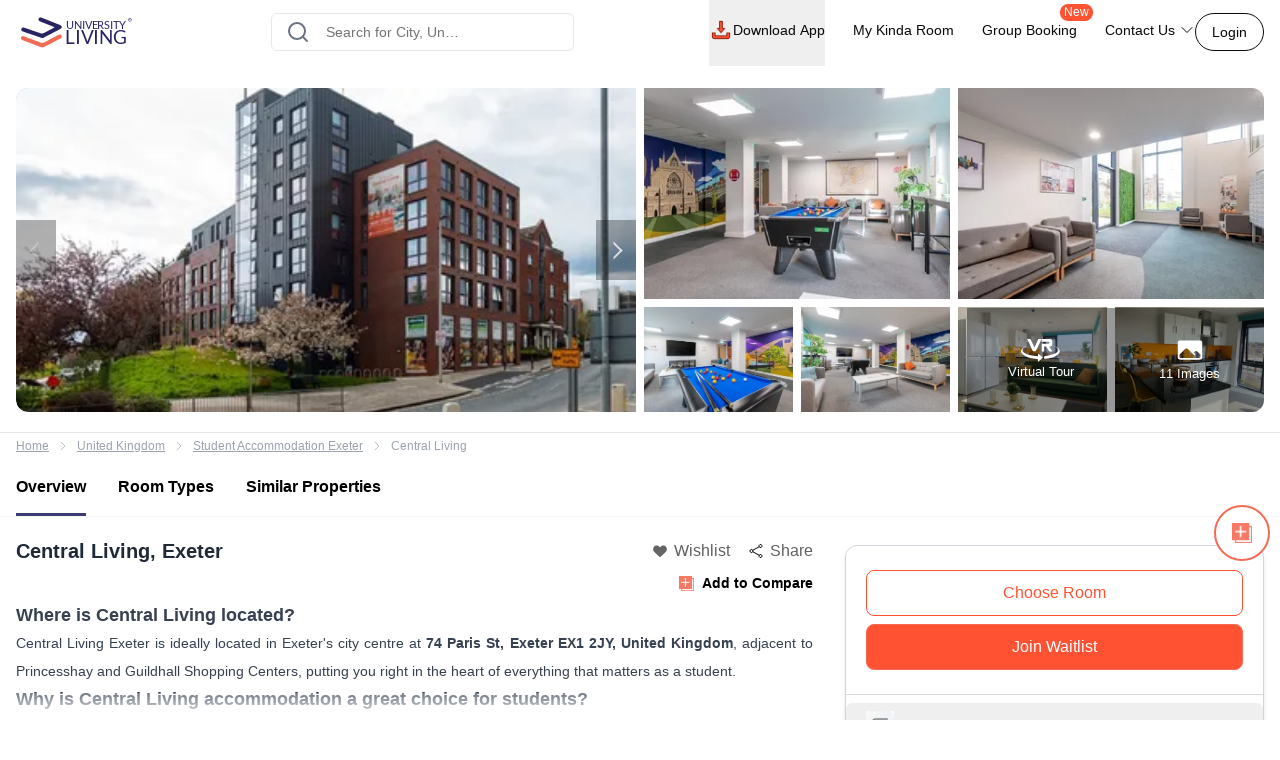

--- FILE ---
content_type: text/html; charset=utf-8
request_url: https://www.universityliving.com/united-kingdom/exeter/property/central-living
body_size: 52783
content:
<!DOCTYPE html><html lang="en"><head><meta charSet="utf-8"/><meta content="width=device-width, initial-scale=1, shrink-to-fit=no, maximum-scale=1.0, user-scalable=0" name="viewport"/><meta content="#3c3c71" name="theme-color"/><meta content="k7kAqRYZzx_bS40Af5FAsguP9kykIWKBfw_yvAKzgdc" name="google-site-verification"/><link rel="preload" as="image" imageSrcSet="https://cdn.universityliving.com/files/1668518413963logo.svg?w=256 1x, https://cdn.universityliving.com/files/1668518413963logo.svg?w=384 2x" fetchpriority="high"/><title itemProp="name">Central Living Exeter Student Accommodation</title><meta content="Central Living Exeter Student Accommodation" itemProp="name"/><meta content="Central Living is perfect accommodation for students. Located at 74 Paris St, Exeter EX12JY, UK, and 20 mins away form University of Exeter." name="description"/><meta content="Central Living is perfect accommodation for students. Located at 74 Paris St, Exeter EX12JY, UK, and 20 mins away form University of Exeter." itemProp="description"/><meta content="Central Living, Central Living Exeter, Central Living Accommodation Exeter, Central Living Student Housing, Central Living Student Accommodation, Central Living Student Rooms, Central Living Student Apartment, Central Living Housing Exeter" name="keywords"/><meta content="https://cdn.universityliving.com/cms/g9wZggHxvTCiMDilfmCWNfs31CGkt8.jpg" property="og:image"/><meta content="https://www.universityliving.com/united-kingdom/exeter/property/central-living" property="og:url"/><meta content="Central Living Exeter Student Accommodation" property="og:title"/><meta content="Central Living is perfect accommodation for students. Located at 74 Paris St, Exeter EX12JY, UK, and 20 mins away form University of Exeter." property="og:description"/><meta content="https://www.universityliving.com/united-kingdom/exeter/property/central-living" name="twitter:url"/><meta content="Central Living Exeter Student Accommodation" name="twitter:title"/><meta content="Central Living is perfect accommodation for students. Located at 74 Paris St, Exeter EX12JY, UK, and 20 mins away form University of Exeter." name="twitter:description"/><meta content="https://cdn.universityliving.com/cms/g9wZggHxvTCiMDilfmCWNfs31CGkt8.jpg" name="twitter:image"/><link href="https://www.universityliving.com/united-kingdom/exeter/property/central-living" rel="canonical"/><link href="https://www.universityliving.com/united-kingdom/exeter/property/central-living" hrefLang="en-gb" rel="alternate"/><script type="application/ld+json">{"@context":"https://schema.org","@id":"https://www.universityliving.com/united-kingdom/exeter/property/central-living","@type":"LocalBusiness","address":{"@type":"PostalAddress","addressCountry":"GB","addressLocality":"Exeter","postalCode":"EX1 2JY","streetAddress":"Central Living 74 Paris St,  EX1 2JY,   "},"geo":{"@type":"GeoCoordinates","longitude":-3.5234085,"latitude":50.72494210000001},"image":"https://cdn.universityliving.com/cms/g9wZggHxvTCiMDilfmCWNfs31CGkt8.jpg","name":"Central Living","priceRange":"£180/week","telephone":"+44 203 695 6785","url":"https://www.universityliving.com/united-kingdom/exeter/property/central-living"}</script><script id="" type="application/ld+json">{"@context":"https://schema.org","@type":"BreadcrumbList","itemListElement":[{"@type":"ListItem","item":{"@id":"https://www.universityliving.com","@type":"WebPage","name":"Home"},"position":1},{"@type":"ListItem","item":{"@id":"https://www.universityliving.com/country/united-kingdom","@type":"Country","name":"United Kingdom"},"position":2},{"@type":"ListItem","item":{"@id":"https://www.universityliving.com/united-kingdom/city/exeter","@type":"City","name":"Student Accommodation Exeter"},"position":3},{"@type":"ListItem","item":{"@id":"https://www.universityliving.com/united-kingdom/exeter/property/central-living","@type":"Property","name":"Central Living"},"position":4}]}</script><script type="application/ld+json">{"@context":"https://schema.org/","@type":"Product","aggregateRating":{"@type":"AggregateRating","bestRating":"5","ratingCount":115,"ratingValue":"4.8","reviewCount":"1","worstRating":"1"},"brand":{"@type":"Brand","name":"University Living"},"description":"Central Living is perfect accommodation for students. Located at 74 Paris St, Exeter EX12JY, UK, and 20 mins away form University of Exeter.","image":"https://cdn.universityliving.com/cms/g9wZggHxvTCiMDilfmCWNfs31CGkt8.jpg","name":"Central Living Exeter","offers":{"@type":"AggregateOffer","highPrice":"500","lowPrice":"100","offerCount":"1","priceCurrency":"GBP","url":"https://www.universityliving.com/united-kingdom/exeter/property/central-living"},"review":{"@type":"Review","author":{"@type":"Person","name":"Person"},"name":"Person","publisher":{"@type":"Organization","name":"University Living"},"reviewBody":"","reviewRating":{"@type":"Rating","bestRating":"5","ratingValue":"4.8","worstRating":"1"}}}</script><script type="application/ld+json">{"@context":"https://schema.org","@type":"FAQPage","mainEntity":[{"@type":"Question","acceptedAnswer":{"@type":"Answer","text":"<p>Central Living provides 4–12 bed classic and club en-suites, as well as studio rooms.</p>"},"name":"What types of rooms does Central Living offer?"},{"@type":"Question","acceptedAnswer":{"@type":"Answer","text":"<p>All utility bills are included in the rent.</p>"},"name":"What utilities are included in the rent at Central Living?"},{"@type":"Question","acceptedAnswer":{"@type":"Answer","text":"<p>Yes, high-speed Wi-Fi is included at no extra cost.</p>"},"name":"Is Wi-Fi provided at Central Living?"},{"@type":"Question","acceptedAnswer":{"@type":"Answer","text":"<p>Central Living is located at 74 Paris Street, Exeter, close to both university campuses.</p>"},"name":"Where is Central Living located in Exeter?"},{"@type":"Question","acceptedAnswer":{"@type":"Answer","text":"<p>Central Living has secure door entry and 24-hour CCTV for safety.</p>"},"name":"How safe is Central Living accommodation?"},{"@type":"Question","acceptedAnswer":{"@type":"Answer","text":"<p>Yes, it includes shared kitchens, a lounge, games room, and bike storage.</p>"},"name":"Does Central Living have communal areas?"},{"@type":"Question","acceptedAnswer":{"@type":"Answer","text":"<p>Yes, on-site laundry facilities are available for residents.</p>"},"name":"Are there laundry facilities at Central Living?"},{"@type":"Question","acceptedAnswer":{"@type":"Answer","text":"<p>Yes, a dedicated maintenance team is available on-site.</p>"},"name":"Is there on-site maintenance support at Central Living?"},{"@type":"Question","acceptedAnswer":{"@type":"Answer","text":"<p>Yes, regular community and social events are organised for residents.</p>"},"name":"Does Central Living host social events?"},{"@type":"Question","acceptedAnswer":{"@type":"Answer","text":"<p>No, pets are not allowed in the accommodation.</p>"},"name":"Can residents bring pets to Central Living?"},{"@type":"Question","acceptedAnswer":{"@type":"Answer","text":"<p>Smoking is only allowed in designated outdoor areas.</p>"},"name":"Is smoking allowed at Central Living?"},{"@type":"Question","acceptedAnswer":{"@type":"Answer","text":"<p>Yes, guests are allowed to visit residents.</p>"},"name":"Can guests visit me at Central Living?"},{"@type":"Question","acceptedAnswer":{"@type":"Answer","text":"<p>Yes, contents insurance is included in some booking packages.</p>"},"name":"Is contents insurance included at Central Living?"}]}</script><link rel="preload" as="image" imageSrcSet="https://ulcdn.universityliving.com/cms/g9wZggHxvTCiMDilfmCWNfs31CGkt8.jpg?format=auto&amp;width=256 256w, https://ulcdn.universityliving.com/cms/g9wZggHxvTCiMDilfmCWNfs31CGkt8.jpg?format=auto&amp;width=384 384w, https://ulcdn.universityliving.com/cms/g9wZggHxvTCiMDilfmCWNfs31CGkt8.jpg?format=auto&amp;width=640 640w, https://ulcdn.universityliving.com/cms/g9wZggHxvTCiMDilfmCWNfs31CGkt8.jpg?format=auto&amp;width=750 750w, https://ulcdn.universityliving.com/cms/g9wZggHxvTCiMDilfmCWNfs31CGkt8.jpg?format=auto&amp;width=828 828w, https://ulcdn.universityliving.com/cms/g9wZggHxvTCiMDilfmCWNfs31CGkt8.jpg?format=auto&amp;width=1080 1080w, https://ulcdn.universityliving.com/cms/g9wZggHxvTCiMDilfmCWNfs31CGkt8.jpg?format=auto&amp;width=1200 1200w, https://ulcdn.universityliving.com/cms/g9wZggHxvTCiMDilfmCWNfs31CGkt8.jpg?format=auto&amp;width=1920 1920w" imageSizes="(max-width: 768px) 50vw, 30vw" fetchpriority="high"/><link rel="preload" as="image" imageSrcSet="https://ulcdn.universityliving.com/cms/162WOtVc5k4WfvLOWMceqtCqb9GeuM.jpg?format=auto&amp;width=384 1x, https://ulcdn.universityliving.com/cms/162WOtVc5k4WfvLOWMceqtCqb9GeuM.jpg?format=auto&amp;width=640 2x" fetchpriority="high"/><link rel="preload" as="image" imageSrcSet="https://ulcdn.universityliving.com/cms/4nULya5BNivkjab0VPvpEdtM9nj3Qz.jpg?format=auto&amp;width=384 1x, https://ulcdn.universityliving.com/cms/4nULya5BNivkjab0VPvpEdtM9nj3Qz.jpg?format=auto&amp;width=640 2x" fetchpriority="high"/><link rel="preload" as="image" imageSrcSet="https://ulcdn.universityliving.com/cms/Iuhuf4zWSu8UZU5FtqBCQaVxblN4h1.jpg?format=auto&amp;width=384 1x, https://ulcdn.universityliving.com/cms/Iuhuf4zWSu8UZU5FtqBCQaVxblN4h1.jpg?format=auto&amp;width=640 2x" fetchpriority="high"/><link rel="preload" as="image" imageSrcSet="https://ulcdn.universityliving.com/cms/kROBel6trPZx6incUf9e0bMjcSycU7.jpg?format=auto&amp;width=384 1x, https://ulcdn.universityliving.com/cms/kROBel6trPZx6incUf9e0bMjcSycU7.jpg?format=auto&amp;width=640 2x" fetchpriority="high"/><link rel="preload" as="image" imageSrcSet="https://ulcdn.universityliving.com/images/rVvNzJ1JS6R1vxkT3ug9.jpeg?format=auto&amp;width=384 1x, https://ulcdn.universityliving.com/images/rVvNzJ1JS6R1vxkT3ug9.jpeg?format=auto&amp;width=640 2x" fetchpriority="high"/><link rel="preload" as="image" imageSrcSet="https://ulcdn.universityliving.com/images/INGnBDYRx61hFi9btb5w.jpeg?format=auto&amp;width=384 1x, https://ulcdn.universityliving.com/images/INGnBDYRx61hFi9btb5w.jpeg?format=auto&amp;width=640 2x" fetchpriority="high"/><link rel="preload" as="image" imageSrcSet="https://cdn.universityliving.com/files/1664531599169compare_notadded.webp?w=32 1x, https://cdn.universityliving.com/files/1664531599169compare_notadded.webp?w=48 2x" fetchpriority="high"/><link rel="preload" as="image" imageSrcSet="https://cdn.universityliving.com/files/1664531599169compare_notadded.webp?w=16 1x, https://cdn.universityliving.com/files/1664531599169compare_notadded.webp?w=32 2x" fetchpriority="high"/><meta name="next-head-count" content="33"/><link href="https://cdn.universityliving.com/files/1751286148564image-3.png" rel="icon" sizes="120x120" type="image/png"/><link href="https://cdn.universityliving.com/files/1751286092028image.png" rel="icon" sizes="32x32" type="image/png"/><link href="https://cdn.universityliving.com/files/1751286092028image.png" rel="icon" type="image/x-icon"/><script defer="" src="https://www.universityliving.com/jquery.min.js"></script><script defer="" src="https://www.universityliving.com/jquery-ui.min.js"></script><link rel="preload" href="https://assets.universityliving.com/d-1H02H785G/_next/static/css/19659b1cf03623d7.css" as="style"/><link rel="stylesheet" href="https://assets.universityliving.com/d-1H02H785G/_next/static/css/19659b1cf03623d7.css" data-n-g=""/><link rel="preload" href="https://assets.universityliving.com/d-1H02H785G/_next/static/css/8031332002f90755.css" as="style"/><link rel="stylesheet" href="https://assets.universityliving.com/d-1H02H785G/_next/static/css/8031332002f90755.css" data-n-p=""/><link rel="preload" href="https://assets.universityliving.com/d-1H02H785G/_next/static/css/cb3fa830e49d230e.css" as="style"/><link rel="stylesheet" href="https://assets.universityliving.com/d-1H02H785G/_next/static/css/cb3fa830e49d230e.css"/><link rel="preload" href="https://assets.universityliving.com/d-1H02H785G/_next/static/css/624694cf195e9970.css" as="style"/><link rel="stylesheet" href="https://assets.universityliving.com/d-1H02H785G/_next/static/css/624694cf195e9970.css"/><noscript data-n-css=""></noscript><script defer="" nomodule="" src="https://assets.universityliving.com/d-1H02H785G/_next/static/chunks/polyfills-42372ed130431b0a.js"></script><script defer="" src="https://assets.universityliving.com/d-1H02H785G/_next/static/chunks/106.371d46cc06139e9c.js"></script><script defer="" src="https://assets.universityliving.com/d-1H02H785G/_next/static/chunks/3460.2c852e68c598d536.js"></script><script defer="" src="https://assets.universityliving.com/d-1H02H785G/_next/static/chunks/9742.6ee9d49b7871d266.js"></script><script defer="" src="https://assets.universityliving.com/d-1H02H785G/_next/static/chunks/2355.7b4045c2024cda29.js"></script><script defer="" src="https://assets.universityliving.com/d-1H02H785G/_next/static/chunks/3158-ed94162e3a3fcd34.js"></script><script defer="" src="https://assets.universityliving.com/d-1H02H785G/_next/static/chunks/1511.c79cafeb42efca7c.js"></script><script defer="" src="https://assets.universityliving.com/d-1H02H785G/_next/static/chunks/8597.68a7b509efd66419.js"></script><script src="https://assets.universityliving.com/d-1H02H785G/_next/static/chunks/webpack-4387fb46d2483717.js" defer=""></script><script src="https://assets.universityliving.com/d-1H02H785G/_next/static/chunks/framework-88f2b98ffb47976f.js" defer=""></script><script src="https://assets.universityliving.com/d-1H02H785G/_next/static/chunks/main-478a3410497fc664.js" defer=""></script><script src="https://assets.universityliving.com/d-1H02H785G/_next/static/chunks/pages/_app-48c08d72e0a8e6a7.js" defer=""></script><script src="https://assets.universityliving.com/d-1H02H785G/_next/static/chunks/75fc9c18-a8c9805be41684e2.js" defer=""></script><script src="https://assets.universityliving.com/d-1H02H785G/_next/static/chunks/7245-4037d069e17f4798.js" defer=""></script><script src="https://assets.universityliving.com/d-1H02H785G/_next/static/chunks/6976-2aad1db34f50d36a.js" defer=""></script><script src="https://assets.universityliving.com/d-1H02H785G/_next/static/chunks/598-31218f9556e52694.js" defer=""></script><script src="https://assets.universityliving.com/d-1H02H785G/_next/static/chunks/5923-a6d23637bcefb004.js" defer=""></script><script src="https://assets.universityliving.com/d-1H02H785G/_next/static/chunks/5070-7cab730a82b0e4c9.js" defer=""></script><script src="https://assets.universityliving.com/d-1H02H785G/_next/static/chunks/8775-ac7f8d87b394844c.js" defer=""></script><script src="https://assets.universityliving.com/d-1H02H785G/_next/static/chunks/5166-40cdc1a64b463d42.js" defer=""></script><script src="https://assets.universityliving.com/d-1H02H785G/_next/static/chunks/9498-ae5bf617688dc229.js" defer=""></script><script src="https://assets.universityliving.com/d-1H02H785G/_next/static/chunks/3542-26c90199e6539398.js" defer=""></script><script src="https://assets.universityliving.com/d-1H02H785G/_next/static/chunks/4288-5cb900703eb66cb8.js" defer=""></script><script src="https://assets.universityliving.com/d-1H02H785G/_next/static/chunks/6066-74405fd765e5909e.js" defer=""></script><script src="https://assets.universityliving.com/d-1H02H785G/_next/static/chunks/pages/%5Bcountry%5D/%5Bcity%5D/property/%5BpropertySlug%5D-2648bb17df179e4b.js" defer=""></script><script src="https://assets.universityliving.com/d-1H02H785G/_next/static/tBU88za4owQQibB8WXgbO/_buildManifest.js" defer=""></script><script src="https://assets.universityliving.com/d-1H02H785G/_next/static/tBU88za4owQQibB8WXgbO/_ssgManifest.js" defer=""></script></head><body><script>0</script><div id="__next"><noscript><iframe height="0" src="https://www.googletagmanager.com/ns.html?id=GTM-PSN6CJ9" style="display:none;visibility:hidden" width="0"></iframe></noscript><div class="sticky !z-20 top-0 top-0 rounded-none !bg-white" style="background-color:rgba(255, 255, 255, 0)"><header class="sticky container transition-all duration-300 ease-in-out mx-auto !bg-white  text-font-black w-full md:h-header" id="header"><div class="h-full "><div class="flex items-center gap-x-2.5 justify-between pt-[1.1rem] pb-[1.4rem] h-full "><a href="/"><img alt="University Living" title="University Living" fetchpriority="high" width="132" height="32" decoding="async" data-nimg="1" class="w-auto md:h-8 shrink-0 md:ml-0 ml-3 min-w-[80px] sm:min-w-[120px] h-auto" style="color:transparent" srcSet="https://cdn.universityliving.com/files/1668518413963logo.svg?w=256 1x, https://cdn.universityliving.com/files/1668518413963logo.svg?w=384 2x" src="https://cdn.universityliving.com/files/1668518413963logo.svg?w=384"/></a><div class="w-full md:w-[500px] lg:flex lg:justify-center mx-auto z-[21] lg:w-[27%] xl:w-[27%]"><div automation_id="Search_Bar" class="SearchBar_searchBarMain__fonXl !pt-0 my-8 border border-gray-200 rounded-md pt-5 w-full md:w-[90%] flex justify-center flex-col gap-2 relative z-[2] transition-all"><div class=" relative flex-1 items-center w-full !right-0"><div class="rbt" style="outline:none;position:relative" tabindex="-1"><div style="display:flex;flex:1;height:100%;position:relative"><input autoComplete="new-password" placeholder="Search for City, University, Property" type="text" aria-autocomplete="both" aria-expanded="false" aria-haspopup="listbox" role="combobox" class="rbt-input-main form-control rbt-input pl-12 pr-28 py-4 w-full h-9 rounded-xl bg-white text-gray-600 text-base placeholder:text-font-contrast-low focus:placeholder:opacity-0" value=""/><input aria-hidden="true" class="rbt-input-hint" readonly="" style="background-color:transparent;border-color:transparent;box-shadow:none;color:rgba(0, 0, 0, 0.54);left:0;pointer-events:none;position:absolute;top:0;width:100%" tabindex="-1" value=""/></div></div><div class="absolute right-0 top-0 h-full flex items-center "><button class="!ml-2 !mr-3 !h-12 !w-[48px] !bg-surface-blue-intense hover:!border-button-blue-hover !border-surface-blue-intense !transition-colors !rounded-lg flex items-center justify-center hidden  my-1 py-2 rounded-md text-base w-full lg:w-48 bg-theme-orange text-white hover:bg-theme-orange-hover border border-theme-orange transition-colors disabled:opacity-70 disabled:cursor-not-allowed" id="" type="button"><div class="flex items-center justify-center gap-2 truncate "><svg class="w-6 h-6 text-white p-0.5 font-medium" fill="none" stroke="currentColor" stroke-width="1.5" viewBox="0 0 24 24" xmlns="http://www.w3.org/2000/svg"><path d="M4.5 12h15m0 0l-6.75-6.75M19.5 12l-6.75 6.75" stroke-linecap="round" stroke-linejoin="round"></path></svg></div></button></div></div><div class="dropMenu absolute mt-2.5 bg-white rounded-md w-full transition translate-y-20 shadow invisible"><ul class="flex h-11 bg-gray-100 overflow-x-scroll no-scrollbar"></ul><div class="p-4 "><div class="flex  mb-3 items-start"><svg class="w-6 h-7 fill-theme-orange flex-shrink-0" fill="currentColor" viewBox="0 0 24 24" xmlns="http://www.w3.org/2000/svg"><path clip-rule="evenodd" d="M11.54 22.351l.07.04.028.016a.76.76 0 00.723 0l.028-.015.071-.041a16.975 16.975 0 001.144-.742 19.58 19.58 0 002.683-2.282c1.944-1.99 3.963-4.98 3.963-8.827a8.25 8.25 0 00-16.5 0c0 3.846 2.02 6.837 3.963 8.827a19.58 19.58 0 002.682 2.282 16.975 16.975 0 001.145.742zM12 13.5a3 3 0 100-6 3 3 0 000 6z" fill-rule="evenodd"></path></svg><div class="flex flex-col w-full"><span class="text-base text-theme-orange pl-5 font-semibold">Popular Cities in <!-- -->UK</span><ul class="flex flex-wrap"></ul></div></div><div class="flex items-start"><svg class="w-6 h-7 fill-theme-orange flex-shrink-0" fill="none" height="24" viewBox="0 0 24 24" width="24" xmlns="http://www.w3.org/2000/svg"><path d="M12 14.398l-7.16-2.203v3.68c0 1.701 3.207 3.08 7.162 3.08s7.162-1.379 7.162-3.08c0-.014-.004-.027-.004-.04v-3.64L12 14.398z"></path><path d="M0 9.661l2.558.915.218-.467.94-.08.133.14-.806.19-.118.349s-1.82 3.807-1.553 5.67c0 0 1.136.677 2.273 0l.302-5.093v-.424l1.69-.381-.119.294-1.26.41.583.208L12 13.596l7.16-2.204L24 9.662 12 5.043 0 9.661z"></path></svg><div class="flex flex-col w-full"><span class="text-base text-theme-orange pl-5 font-semibold">Popular University in <!-- -->UK</span><ul class="flex flex-wrap"></ul></div></div></div></div></div></div><div class="flex justify-end relative min-w-max gap-x-8 text-sm font-medium"><nav class="hidden space-x-7 lg:flex w-full items-center"><div class="relative"><button class="!h-full !border-b-4 !border-transparent !text-sm !shadow-none !w-auto !py-5 !px-0 hover:!border-orange-extreme hover:text-font-obsidian peer !gap-x-1 !rounded-none !duration-100 !text-font-black  my-1 py-2 rounded-md text-base w-full lg:w-48 undefined transition-colors disabled:opacity-70 disabled:cursor-not-allowed" id="" type="button"><div class="flex items-center justify-center gap-2 truncate "><img alt="Download arrow" title="Download arrow" loading="lazy" width="24" height="24" decoding="async" data-nimg="1" class="rounded-full" style="color:transparent" srcSet="https://cdn.universityliving.com/files/1735024282100downloadicon.svg?w=32 1x, https://cdn.universityliving.com/files/1735024282100downloadicon.svg?w=48 2x" src="https://cdn.universityliving.com/files/1735024282100downloadicon.svg?w=48"/>Download App</div></button></div><a class="relative h-[68px] border-b-4 border-transparent hover:border-orange-extreme hover:text-font-obsidian py-5 flex gap-x-1 items-center transition-all duration-100 
                !text-font-black" href="https://www.universityliving.com/assist/journey?ul_utm_source=primary-nav" rel="noreferrer" target="_blank">My Kinda Room</a><a class="relative h-[68px] border-b-4 border-transparent hover:border-orange-extreme hover:text-font-obsidian py-5 flex gap-x-1 items-center transition-all duration-100 
                !text-font-black" href="https://www.universityliving.com/group-booking?ul_utm_source=primary-nav" rel="noreferrer" target="_blank">Group Booking<sup class="absolute top-[6px] -right-4 text-xs bg-orange-extreme font-medium text-white px-1 pb-[1px] rounded-[10px]">New</sup></a><div class="relative group h-full cursor-pointer"><div class="flex items-center border-b-4 py-4 border-transparent group-hover:border-orange-extreme group-hover:text-font-obsidian peer group transition-all duration-100 h-full 
             !text-font-black">Contact Us<svg class="ml-1 h-4 w-4 stroke-text-white transition-transform group-hover:rotate-180" fill="none" stroke="currentColor" stroke-width="1.5" viewBox="0 0 24 24" xmlns="http://www.w3.org/2000/svg"><path d="M19.5 8.25l-7.5 7.5-7.5-7.5" stroke-linecap="round" stroke-linejoin="round"></path></svg></div><div class="bg-white sm:p-4 box-border delay-200 hidden group-hover:block transition-all translate-y-2 group-hover:translate-y-0 hover:translate-y-0 absolute z-10 -ml-4 w-64 drop-shadow-lg rounded-lg overflow-hidden transform px-2 right-0"><div class="flex items-center px-2.5 py-2.5 group transition-all border-b border-gray-200 last:border-b-0"><svg class="w-6 h-6" fill="none" viewBox="0 0 48 48" xmlns="http://www.w3.org/2000/svg"><g clip-path="url(#clip0_2644_21154)"><path d="M1.11509 48C0.845557 48 0.58335 47.8934 0.388892 47.6968C0.132544 47.4375 0.0336675 47.061 0.129981 46.7091L3.25046 35.3141C1.30772 31.801 0.283423 27.8269 0.284888 23.7927C0.290381 10.6732 10.9669 0 24.0853 0C30.4482 0.00256348 36.427 2.48108 40.9208 6.97815C45.4138 11.4756 47.8872 17.454 47.8854 23.8118C47.8795 36.9316 37.203 47.6056 24.0853 47.6056C24.0853 47.6056 24.0754 47.6056 24.075 47.6056C20.2434 47.6041 16.4447 46.6703 13.0624 44.9015L1.374 47.9667C1.28831 47.989 1.20115 48 1.11509 48Z" fill="#E5E5E5"></path><path d="M1.11523 46.9788L4.34668 35.1783C2.35339 31.7246 1.30493 27.8069 1.3064 23.7932C1.31152 11.2369 11.5295 1.02148 24.0854 1.02148C30.1785 1.02405 35.8976 3.39563 40.1984 7.70007C44.4988 12.0045 46.8663 17.7262 46.8641 23.8115C46.8586 36.3674 36.6392 46.5844 24.0854 46.5844C24.0847 46.5844 24.0858 46.5844 24.0854 46.5844H24.0756C20.2633 46.5829 16.5177 45.6267 13.1907 43.8121L1.11523 46.9788ZM13.7499 39.6897L14.4417 40.0995C17.3479 41.8243 20.6801 42.7366 24.0781 42.7384H24.0854C34.5203 42.7384 43.0134 34.2467 43.0178 23.8101C43.0197 18.7523 41.0524 13.9963 37.4778 10.4188C33.9028 6.84131 29.1498 4.87 24.0924 4.8678C13.6492 4.8678 5.15637 13.3584 5.15234 23.7947C5.15088 27.3711 6.15137 30.8538 8.04688 33.8677L8.49731 34.584L6.58423 41.5684L13.7499 39.6897Z" fill="white"></path><path d="M1.90723 46.1829L5.02698 34.7904C3.10217 31.4564 2.09033 27.6738 2.09143 23.7997C2.09619 11.6781 11.9608 1.81641 24.0813 1.81641C29.9641 1.81897 35.4855 4.10852 39.6365 8.26392C43.7886 12.4193 46.0737 17.9429 46.0715 23.8169C46.0664 35.9388 36.2014 45.8016 24.0824 45.8016C24.0813 45.8016 24.0828 45.8016 24.0824 45.8016H24.0725C20.3925 45.8002 16.7761 44.8766 13.5645 43.1261L1.90723 46.1829Z" fill="#64B161"></path><path d="M1.11523 46.9788L4.34668 35.1783C2.35339 31.7246 1.30493 27.8069 1.3064 23.7932C1.31152 11.2369 11.5295 1.02148 24.0854 1.02148C30.1785 1.02405 35.8976 3.39563 40.1984 7.70007C44.4988 12.0045 46.8663 17.7262 46.8641 23.8115C46.8586 36.3674 36.6392 46.5844 24.0854 46.5844C24.0847 46.5844 24.0858 46.5844 24.0854 46.5844H24.0756C20.2633 46.5829 16.5177 45.6267 13.1907 43.8121L1.11523 46.9788ZM13.7499 39.6897L14.4417 40.0995C17.3479 41.8243 20.6801 42.7366 24.0781 42.7384H24.0854C34.5203 42.7384 43.0134 34.2467 43.0178 23.8101C43.0197 18.7523 41.0524 13.9963 37.4778 10.4188C33.9028 6.84131 29.1498 4.87 24.0924 4.8678C13.6492 4.8678 5.15637 13.3584 5.15234 23.7947C5.15088 27.3711 6.15137 30.8538 8.04688 33.8677L8.49731 34.584L6.58423 41.5684L13.7499 39.6897Z" fill="white"></path><path clip-rule="evenodd" d="M18.3925 14.2722C17.9662 13.3245 17.5172 13.3054 17.1115 13.2889C16.7797 13.2747 16.3999 13.2754 16.0209 13.2754C15.6415 13.2754 15.0248 13.4182 14.5033 13.9877C13.9814 14.5571 12.5107 15.9341 12.5107 18.7345C12.5107 21.5353 14.5505 24.2412 14.8351 24.6213C15.1196 25.0011 18.7726 30.9315 24.5576 33.213C29.3656 35.1093 30.3438 34.7321 31.3875 34.6372C32.4312 34.5424 34.7548 33.2603 35.229 31.9313C35.7036 30.6023 35.7036 29.4634 35.5612 29.225C35.4187 28.988 35.0393 28.8456 34.4702 28.561C33.9011 28.2765 31.1029 26.8992 30.5811 26.7095C30.0592 26.5194 29.6798 26.4249 29.3004 26.9948C28.9207 27.5638 27.8308 28.8456 27.4987 29.225C27.1665 29.6055 26.8344 29.6531 26.2653 29.3682C25.6962 29.0829 23.8629 28.4823 21.6884 26.5432C19.9965 25.0348 18.8539 23.1715 18.5217 22.6017C18.1899 22.0326 18.5162 21.7514 18.7719 21.4404C19.2322 20.8805 20.0045 19.8738 20.1942 19.4944C20.3839 19.1143 20.2891 18.7821 20.147 18.4972C20.0045 18.2127 18.8982 15.398 18.3925 14.2722Z" fill="white" fill-rule="evenodd"></path></g><defs><clipPath id="clip0_2644_21154"><rect fill="white" height="48" width="48"></rect></clipPath></defs></svg><p class="ml-4 content-font font-medium text-black hover:text-theme-orange transition-all">Message on WhatsApp</p></div><div class="cursor-pointer flex items-center px-2.5 py-2.5 group transition-all"><svg class="w-6 h-6 " fill="none" viewBox="0 0 48 48" xmlns="http://www.w3.org/2000/svg"><path d="M41.5497 31.2246C38.9171 31.2246 36.3321 30.8128 33.8826 30.0033C32.6823 29.5939 31.2067 29.9695 30.4742 30.7219L25.6393 34.3717C20.0321 31.3787 16.5782 27.9259 13.626 22.3609L17.1685 17.6519C18.0888 16.7328 18.4189 15.3902 18.0234 14.1304C17.2105 11.668 16.7975 9.08428 16.7975 6.45053C16.7976 4.54789 15.2497 3 13.3472 3H5.45041C3.54789 3 2 4.54789 2 6.45041C2 28.2584 19.7418 46 41.5497 46C43.4522 46 45.0001 44.4521 45.0001 42.5496V34.6749C45 32.7725 43.4521 31.2246 41.5497 31.2246Z" fill="#FF5233"></path></svg><p class="ml-4 content-font font-medium text-black hover:text-theme-orange transition-all">Schedule a callback</p></div></div></div></nav><div class="flex items-center justify-end"><button class="font-medium !m-0 !text-sm focus:outline-none text-font-black group-hover:border-orange-extreme group-hover:!text-font-black !rounded-[22px] !bg-transparent !border-font-black !text-font-black   my-1 px-4 py-2 rounded-md text-base w-auto bg-white border border-theme-orange text-theme-orange hover:text-white hover:btn-transparent-with-orange focus:bg-white focus:text-theme-orange transition-colors disabled:opacity-70 disabled:cursor-not-allowed" id="" type="button"><div class="flex items-center justify-center gap-2 truncate ">Login</div></button></div></div></div></div></header></div><main><div><section class="md:container md:my-5 w-full"><div class="lg:grid grid-cols-2 gap-2 md:rounded-xl overflow-hidden md:h-[30vh] lg:h-[45vh] h-[24vh] w-full max-h-[220px] md:max-h-[none]"><div class="bg-theme-gray-loader relative md:h-[30vh] lg:h-[45vh] h-[24vh] max-h-[220px] md:max-h-[none]"><div class="slick-slider z-[1] w-full h-full md:rounded-l-xl overflow-hidden max-h-[220px] md:max-h-[none] slick-initialized" dir="ltr"><button type="button" data-role="none" class="slick-arrow slick-prev slick-disabled" style="display:block"> <!-- -->Previous</button><div class="slick-list"><div class="slick-track" style="width:1000%;left:0%"><div data-index="0" class="slick-slide slick-active slick-current" tabindex="-1" aria-hidden="false" style="outline:none;width:10%"><div><div class="w-full md:h-[45vh] h-[24vh] md:rounded-l-xl max-h-[220px] md:max-h-[none]" tabindex="-1" style="width:100%;display:inline-block"><img alt="Building exterior at Central Living student accommodation, Exeter, United Kingdom" title="Building exterior at Central Living student accommodation, Exeter, United Kingdom" fetchpriority="high" width="640" height="360" decoding="async" data-nimg="1" class="te-property-img object-center w-full object-cover cursor-pointer md:h-[45vh] h-[24vh] md:rounded-l-xl max-h-[220px] md:max-h-[none]" style="color:transparent" sizes="(max-width: 768px) 50vw, 30vw" srcSet="https://ulcdn.universityliving.com/cms/g9wZggHxvTCiMDilfmCWNfs31CGkt8.jpg?format=auto&amp;width=256 256w, https://ulcdn.universityliving.com/cms/g9wZggHxvTCiMDilfmCWNfs31CGkt8.jpg?format=auto&amp;width=384 384w, https://ulcdn.universityliving.com/cms/g9wZggHxvTCiMDilfmCWNfs31CGkt8.jpg?format=auto&amp;width=640 640w, https://ulcdn.universityliving.com/cms/g9wZggHxvTCiMDilfmCWNfs31CGkt8.jpg?format=auto&amp;width=750 750w, https://ulcdn.universityliving.com/cms/g9wZggHxvTCiMDilfmCWNfs31CGkt8.jpg?format=auto&amp;width=828 828w, https://ulcdn.universityliving.com/cms/g9wZggHxvTCiMDilfmCWNfs31CGkt8.jpg?format=auto&amp;width=1080 1080w, https://ulcdn.universityliving.com/cms/g9wZggHxvTCiMDilfmCWNfs31CGkt8.jpg?format=auto&amp;width=1200 1200w, https://ulcdn.universityliving.com/cms/g9wZggHxvTCiMDilfmCWNfs31CGkt8.jpg?format=auto&amp;width=1920 1920w" src="https://ulcdn.universityliving.com/cms/g9wZggHxvTCiMDilfmCWNfs31CGkt8.jpg?format=auto&amp;width=1920"/></div></div></div><div data-index="1" class="slick-slide" tabindex="-1" aria-hidden="true" style="outline:none;width:10%"><div><div class="w-full md:h-[45vh] h-[24vh] md:rounded-l-xl max-h-[220px] md:max-h-[none]" tabindex="-1" style="width:100%;display:inline-block"><img alt="Communal lounge at Central Living student accommodation, Exeter, United Kingdom" title="Communal lounge at Central Living student accommodation, Exeter, United Kingdom" loading="lazy" width="640" height="360" decoding="async" data-nimg="1" class="te-property-img object-center w-full object-cover cursor-pointer md:h-[45vh] h-[24vh] md:rounded-l-xl max-h-[220px] md:max-h-[none]" style="color:transparent" sizes="(max-width: 768px) 50vw, 30vw" srcSet="https://ulcdn.universityliving.com/cms/162WOtVc5k4WfvLOWMceqtCqb9GeuM.jpg?format=auto&amp;width=256 256w, https://ulcdn.universityliving.com/cms/162WOtVc5k4WfvLOWMceqtCqb9GeuM.jpg?format=auto&amp;width=384 384w, https://ulcdn.universityliving.com/cms/162WOtVc5k4WfvLOWMceqtCqb9GeuM.jpg?format=auto&amp;width=640 640w, https://ulcdn.universityliving.com/cms/162WOtVc5k4WfvLOWMceqtCqb9GeuM.jpg?format=auto&amp;width=750 750w, https://ulcdn.universityliving.com/cms/162WOtVc5k4WfvLOWMceqtCqb9GeuM.jpg?format=auto&amp;width=828 828w, https://ulcdn.universityliving.com/cms/162WOtVc5k4WfvLOWMceqtCqb9GeuM.jpg?format=auto&amp;width=1080 1080w, https://ulcdn.universityliving.com/cms/162WOtVc5k4WfvLOWMceqtCqb9GeuM.jpg?format=auto&amp;width=1200 1200w, https://ulcdn.universityliving.com/cms/162WOtVc5k4WfvLOWMceqtCqb9GeuM.jpg?format=auto&amp;width=1920 1920w" src="https://ulcdn.universityliving.com/cms/162WOtVc5k4WfvLOWMceqtCqb9GeuM.jpg?format=auto&amp;width=1920"/></div></div></div><div data-index="2" class="slick-slide" tabindex="-1" aria-hidden="true" style="outline:none;width:10%"><div><div class="w-full md:h-[45vh] h-[24vh] md:rounded-l-xl max-h-[220px] md:max-h-[none]" tabindex="-1" style="width:100%;display:inline-block"><img alt="Living area at Central Living student accommodation, Exeter, United Kingdom" title="Living area at Central Living student accommodation, Exeter, United Kingdom" loading="lazy" width="640" height="360" decoding="async" data-nimg="1" class="te-property-img object-center w-full object-cover cursor-pointer md:h-[45vh] h-[24vh] md:rounded-l-xl max-h-[220px] md:max-h-[none]" style="color:transparent" sizes="(max-width: 768px) 50vw, 30vw" srcSet="https://ulcdn.universityliving.com/cms/4nULya5BNivkjab0VPvpEdtM9nj3Qz.jpg?format=auto&amp;width=256 256w, https://ulcdn.universityliving.com/cms/4nULya5BNivkjab0VPvpEdtM9nj3Qz.jpg?format=auto&amp;width=384 384w, https://ulcdn.universityliving.com/cms/4nULya5BNivkjab0VPvpEdtM9nj3Qz.jpg?format=auto&amp;width=640 640w, https://ulcdn.universityliving.com/cms/4nULya5BNivkjab0VPvpEdtM9nj3Qz.jpg?format=auto&amp;width=750 750w, https://ulcdn.universityliving.com/cms/4nULya5BNivkjab0VPvpEdtM9nj3Qz.jpg?format=auto&amp;width=828 828w, https://ulcdn.universityliving.com/cms/4nULya5BNivkjab0VPvpEdtM9nj3Qz.jpg?format=auto&amp;width=1080 1080w, https://ulcdn.universityliving.com/cms/4nULya5BNivkjab0VPvpEdtM9nj3Qz.jpg?format=auto&amp;width=1200 1200w, https://ulcdn.universityliving.com/cms/4nULya5BNivkjab0VPvpEdtM9nj3Qz.jpg?format=auto&amp;width=1920 1920w" src="https://ulcdn.universityliving.com/cms/4nULya5BNivkjab0VPvpEdtM9nj3Qz.jpg?format=auto&amp;width=1920"/></div></div></div><div data-index="3" class="slick-slide" tabindex="-1" aria-hidden="true" style="outline:none;width:10%"><div><div class="w-full md:h-[45vh] h-[24vh] md:rounded-l-xl max-h-[220px] md:max-h-[none]" tabindex="-1" style="width:100%;display:inline-block"><img alt="Games area at Central Living student accommodation, Exeter, United Kingdom" title="Games area at Central Living student accommodation, Exeter, United Kingdom" loading="lazy" width="640" height="360" decoding="async" data-nimg="1" class="te-property-img object-center w-full object-cover cursor-pointer md:h-[45vh] h-[24vh] md:rounded-l-xl max-h-[220px] md:max-h-[none]" style="color:transparent" sizes="(max-width: 768px) 50vw, 30vw" srcSet="https://ulcdn.universityliving.com/cms/Iuhuf4zWSu8UZU5FtqBCQaVxblN4h1.jpg?format=auto&amp;width=256 256w, https://ulcdn.universityliving.com/cms/Iuhuf4zWSu8UZU5FtqBCQaVxblN4h1.jpg?format=auto&amp;width=384 384w, https://ulcdn.universityliving.com/cms/Iuhuf4zWSu8UZU5FtqBCQaVxblN4h1.jpg?format=auto&amp;width=640 640w, https://ulcdn.universityliving.com/cms/Iuhuf4zWSu8UZU5FtqBCQaVxblN4h1.jpg?format=auto&amp;width=750 750w, https://ulcdn.universityliving.com/cms/Iuhuf4zWSu8UZU5FtqBCQaVxblN4h1.jpg?format=auto&amp;width=828 828w, https://ulcdn.universityliving.com/cms/Iuhuf4zWSu8UZU5FtqBCQaVxblN4h1.jpg?format=auto&amp;width=1080 1080w, https://ulcdn.universityliving.com/cms/Iuhuf4zWSu8UZU5FtqBCQaVxblN4h1.jpg?format=auto&amp;width=1200 1200w, https://ulcdn.universityliving.com/cms/Iuhuf4zWSu8UZU5FtqBCQaVxblN4h1.jpg?format=auto&amp;width=1920 1920w" src="https://ulcdn.universityliving.com/cms/Iuhuf4zWSu8UZU5FtqBCQaVxblN4h1.jpg?format=auto&amp;width=1920"/></div></div></div><div data-index="4" class="slick-slide" tabindex="-1" aria-hidden="true" style="outline:none;width:10%"><div><div class="w-full md:h-[45vh] h-[24vh] md:rounded-l-xl max-h-[220px] md:max-h-[none]" tabindex="-1" style="width:100%;display:inline-block"><img alt="Communal lounge at Central Living student accommodation, Exeter, United Kingdom" title="Communal lounge at Central Living student accommodation, Exeter, United Kingdom" loading="lazy" width="640" height="360" decoding="async" data-nimg="1" class="te-property-img object-center w-full object-cover cursor-pointer md:h-[45vh] h-[24vh] md:rounded-l-xl max-h-[220px] md:max-h-[none]" style="color:transparent" sizes="(max-width: 768px) 50vw, 30vw" srcSet="https://ulcdn.universityliving.com/cms/kROBel6trPZx6incUf9e0bMjcSycU7.jpg?format=auto&amp;width=256 256w, https://ulcdn.universityliving.com/cms/kROBel6trPZx6incUf9e0bMjcSycU7.jpg?format=auto&amp;width=384 384w, https://ulcdn.universityliving.com/cms/kROBel6trPZx6incUf9e0bMjcSycU7.jpg?format=auto&amp;width=640 640w, https://ulcdn.universityliving.com/cms/kROBel6trPZx6incUf9e0bMjcSycU7.jpg?format=auto&amp;width=750 750w, https://ulcdn.universityliving.com/cms/kROBel6trPZx6incUf9e0bMjcSycU7.jpg?format=auto&amp;width=828 828w, https://ulcdn.universityliving.com/cms/kROBel6trPZx6incUf9e0bMjcSycU7.jpg?format=auto&amp;width=1080 1080w, https://ulcdn.universityliving.com/cms/kROBel6trPZx6incUf9e0bMjcSycU7.jpg?format=auto&amp;width=1200 1200w, https://ulcdn.universityliving.com/cms/kROBel6trPZx6incUf9e0bMjcSycU7.jpg?format=auto&amp;width=1920 1920w" src="https://ulcdn.universityliving.com/cms/kROBel6trPZx6incUf9e0bMjcSycU7.jpg?format=auto&amp;width=1920"/></div></div></div><div data-index="5" class="slick-slide" tabindex="-1" aria-hidden="true" style="outline:none;width:10%"><div><div class="w-full md:h-[45vh] h-[24vh] md:rounded-l-xl max-h-[220px] md:max-h-[none]" tabindex="-1" style="width:100%;display:inline-block"><img alt="Living area shared kitchen at Central Living student accommodation, Exeter, United Kingdom" title="Living area shared kitchen at Central Living student accommodation, Exeter, United Kingdom" loading="lazy" width="640" height="360" decoding="async" data-nimg="1" class="te-property-img object-center w-full object-cover cursor-pointer md:h-[45vh] h-[24vh] md:rounded-l-xl max-h-[220px] md:max-h-[none]" style="color:transparent" sizes="(max-width: 768px) 50vw, 30vw" srcSet="https://ulcdn.universityliving.com/images/rVvNzJ1JS6R1vxkT3ug9.jpeg?format=auto&amp;width=256 256w, https://ulcdn.universityliving.com/images/rVvNzJ1JS6R1vxkT3ug9.jpeg?format=auto&amp;width=384 384w, https://ulcdn.universityliving.com/images/rVvNzJ1JS6R1vxkT3ug9.jpeg?format=auto&amp;width=640 640w, https://ulcdn.universityliving.com/images/rVvNzJ1JS6R1vxkT3ug9.jpeg?format=auto&amp;width=750 750w, https://ulcdn.universityliving.com/images/rVvNzJ1JS6R1vxkT3ug9.jpeg?format=auto&amp;width=828 828w, https://ulcdn.universityliving.com/images/rVvNzJ1JS6R1vxkT3ug9.jpeg?format=auto&amp;width=1080 1080w, https://ulcdn.universityliving.com/images/rVvNzJ1JS6R1vxkT3ug9.jpeg?format=auto&amp;width=1200 1200w, https://ulcdn.universityliving.com/images/rVvNzJ1JS6R1vxkT3ug9.jpeg?format=auto&amp;width=1920 1920w" src="https://ulcdn.universityliving.com/images/rVvNzJ1JS6R1vxkT3ug9.jpeg?format=auto&amp;width=1920"/></div></div></div><div data-index="6" class="slick-slide" tabindex="-1" aria-hidden="true" style="outline:none;width:10%"><div><div class="w-full md:h-[45vh] h-[24vh] md:rounded-l-xl max-h-[220px] md:max-h-[none]" tabindex="-1" style="width:100%;display:inline-block"><img alt="Kitchen at Central Living student accommodation, Exeter, United Kingdom" title="Kitchen at Central Living student accommodation, Exeter, United Kingdom" loading="lazy" width="640" height="360" decoding="async" data-nimg="1" class="te-property-img object-center w-full object-cover cursor-pointer md:h-[45vh] h-[24vh] md:rounded-l-xl max-h-[220px] md:max-h-[none]" style="color:transparent" sizes="(max-width: 768px) 50vw, 30vw" srcSet="https://ulcdn.universityliving.com/images/INGnBDYRx61hFi9btb5w.jpeg?format=auto&amp;width=256 256w, https://ulcdn.universityliving.com/images/INGnBDYRx61hFi9btb5w.jpeg?format=auto&amp;width=384 384w, https://ulcdn.universityliving.com/images/INGnBDYRx61hFi9btb5w.jpeg?format=auto&amp;width=640 640w, https://ulcdn.universityliving.com/images/INGnBDYRx61hFi9btb5w.jpeg?format=auto&amp;width=750 750w, https://ulcdn.universityliving.com/images/INGnBDYRx61hFi9btb5w.jpeg?format=auto&amp;width=828 828w, https://ulcdn.universityliving.com/images/INGnBDYRx61hFi9btb5w.jpeg?format=auto&amp;width=1080 1080w, https://ulcdn.universityliving.com/images/INGnBDYRx61hFi9btb5w.jpeg?format=auto&amp;width=1200 1200w, https://ulcdn.universityliving.com/images/INGnBDYRx61hFi9btb5w.jpeg?format=auto&amp;width=1920 1920w" src="https://ulcdn.universityliving.com/images/INGnBDYRx61hFi9btb5w.jpeg?format=auto&amp;width=1920"/></div></div></div><div data-index="7" class="slick-slide" tabindex="-1" aria-hidden="true" style="outline:none;width:10%"><div><div class="w-full md:h-[45vh] h-[24vh] md:rounded-l-xl max-h-[220px] md:max-h-[none]" tabindex="-1" style="width:100%;display:inline-block"><img alt="Bedroom at Central Living student accommodation, Exeter, United Kingdom" title="Bedroom at Central Living student accommodation, Exeter, United Kingdom" loading="lazy" width="640" height="360" decoding="async" data-nimg="1" class="te-property-img object-center w-full object-cover cursor-pointer md:h-[45vh] h-[24vh] md:rounded-l-xl max-h-[220px] md:max-h-[none]" style="color:transparent" sizes="(max-width: 768px) 50vw, 30vw" srcSet="https://ulcdn.universityliving.com/images/innwBHLQzuf91FQbzVnX.jpeg?format=auto&amp;width=256 256w, https://ulcdn.universityliving.com/images/innwBHLQzuf91FQbzVnX.jpeg?format=auto&amp;width=384 384w, https://ulcdn.universityliving.com/images/innwBHLQzuf91FQbzVnX.jpeg?format=auto&amp;width=640 640w, https://ulcdn.universityliving.com/images/innwBHLQzuf91FQbzVnX.jpeg?format=auto&amp;width=750 750w, https://ulcdn.universityliving.com/images/innwBHLQzuf91FQbzVnX.jpeg?format=auto&amp;width=828 828w, https://ulcdn.universityliving.com/images/innwBHLQzuf91FQbzVnX.jpeg?format=auto&amp;width=1080 1080w, https://ulcdn.universityliving.com/images/innwBHLQzuf91FQbzVnX.jpeg?format=auto&amp;width=1200 1200w, https://ulcdn.universityliving.com/images/innwBHLQzuf91FQbzVnX.jpeg?format=auto&amp;width=1920 1920w" src="https://ulcdn.universityliving.com/images/innwBHLQzuf91FQbzVnX.jpeg?format=auto&amp;width=1920"/></div></div></div><div data-index="8" class="slick-slide" tabindex="-1" aria-hidden="true" style="outline:none;width:10%"><div><div class="w-full md:h-[45vh] h-[24vh] md:rounded-l-xl max-h-[220px] md:max-h-[none]" tabindex="-1" style="width:100%;display:inline-block"><img alt="Kitchen at Central Living student accommodation, Exeter, United Kingdom" title="Kitchen at Central Living student accommodation, Exeter, United Kingdom" loading="lazy" width="640" height="360" decoding="async" data-nimg="1" class="te-property-img object-center w-full object-cover cursor-pointer md:h-[45vh] h-[24vh] md:rounded-l-xl max-h-[220px] md:max-h-[none]" style="color:transparent" sizes="(max-width: 768px) 50vw, 30vw" srcSet="https://ulcdn.universityliving.com/images/N2sD2r8pRuWb3iFsMGS8.jpeg?format=auto&amp;width=256 256w, https://ulcdn.universityliving.com/images/N2sD2r8pRuWb3iFsMGS8.jpeg?format=auto&amp;width=384 384w, https://ulcdn.universityliving.com/images/N2sD2r8pRuWb3iFsMGS8.jpeg?format=auto&amp;width=640 640w, https://ulcdn.universityliving.com/images/N2sD2r8pRuWb3iFsMGS8.jpeg?format=auto&amp;width=750 750w, https://ulcdn.universityliving.com/images/N2sD2r8pRuWb3iFsMGS8.jpeg?format=auto&amp;width=828 828w, https://ulcdn.universityliving.com/images/N2sD2r8pRuWb3iFsMGS8.jpeg?format=auto&amp;width=1080 1080w, https://ulcdn.universityliving.com/images/N2sD2r8pRuWb3iFsMGS8.jpeg?format=auto&amp;width=1200 1200w, https://ulcdn.universityliving.com/images/N2sD2r8pRuWb3iFsMGS8.jpeg?format=auto&amp;width=1920 1920w" src="https://ulcdn.universityliving.com/images/N2sD2r8pRuWb3iFsMGS8.jpeg?format=auto&amp;width=1920"/></div></div></div><div data-index="9" class="slick-slide" tabindex="-1" aria-hidden="true" style="outline:none;width:10%"><div><div class="w-full md:h-[45vh] h-[24vh] md:rounded-l-xl max-h-[220px] md:max-h-[none]" tabindex="-1" style="width:100%;display:inline-block"><img alt="Bedroom at Central Living student accommodation, Exeter, United Kingdom" title="Bedroom at Central Living student accommodation, Exeter, United Kingdom" loading="lazy" width="640" height="360" decoding="async" data-nimg="1" class="te-property-img object-center w-full object-cover cursor-pointer md:h-[45vh] h-[24vh] md:rounded-l-xl max-h-[220px] md:max-h-[none]" style="color:transparent" sizes="(max-width: 768px) 50vw, 30vw" srcSet="https://ulcdn.universityliving.com/images/P9gWuDo3SKooYJQ5oc3I.jpeg?format=auto&amp;width=256 256w, https://ulcdn.universityliving.com/images/P9gWuDo3SKooYJQ5oc3I.jpeg?format=auto&amp;width=384 384w, https://ulcdn.universityliving.com/images/P9gWuDo3SKooYJQ5oc3I.jpeg?format=auto&amp;width=640 640w, https://ulcdn.universityliving.com/images/P9gWuDo3SKooYJQ5oc3I.jpeg?format=auto&amp;width=750 750w, https://ulcdn.universityliving.com/images/P9gWuDo3SKooYJQ5oc3I.jpeg?format=auto&amp;width=828 828w, https://ulcdn.universityliving.com/images/P9gWuDo3SKooYJQ5oc3I.jpeg?format=auto&amp;width=1080 1080w, https://ulcdn.universityliving.com/images/P9gWuDo3SKooYJQ5oc3I.jpeg?format=auto&amp;width=1200 1200w, https://ulcdn.universityliving.com/images/P9gWuDo3SKooYJQ5oc3I.jpeg?format=auto&amp;width=1920 1920w" src="https://ulcdn.universityliving.com/images/P9gWuDo3SKooYJQ5oc3I.jpeg?format=auto&amp;width=1920"/></div></div></div></div></div><button type="button" data-role="none" class="slick-arrow slick-next" style="display:block"> <!-- -->Next</button></div></div><div class="relative"><ul class="md:grid grid-cols-4 h-full gap-2 grid-rows-[2fr_1fr] hidden relative"><li class="bg-theme-gray-loader flex justify-center items-center lg:h-full relative te-property-img col-span-2"><img alt="Communal lounge at Central Living student accommodation, Exeter, United Kingdom" title="Communal lounge at Central Living student accommodation, Exeter, United Kingdom" fetchpriority="high" width="306" height="205" decoding="async" data-nimg="1" class="object-cover cursor-pointer h-full absolute w-full inset-0 object-center" style="color:transparent" srcSet="https://ulcdn.universityliving.com/cms/162WOtVc5k4WfvLOWMceqtCqb9GeuM.jpg?format=auto&amp;width=384 1x, https://ulcdn.universityliving.com/cms/162WOtVc5k4WfvLOWMceqtCqb9GeuM.jpg?format=auto&amp;width=640 2x" src="https://ulcdn.universityliving.com/cms/162WOtVc5k4WfvLOWMceqtCqb9GeuM.jpg?format=auto&amp;width=640"/></li><li class="bg-theme-gray-loader flex justify-center items-center lg:h-full relative te-property-img col-span-2"><img alt="Living area at Central Living student accommodation, Exeter, United Kingdom" title="Living area at Central Living student accommodation, Exeter, United Kingdom" fetchpriority="high" width="306" height="205" decoding="async" data-nimg="1" class="object-cover cursor-pointer h-full absolute w-full inset-0 object-center" style="color:transparent" srcSet="https://ulcdn.universityliving.com/cms/4nULya5BNivkjab0VPvpEdtM9nj3Qz.jpg?format=auto&amp;width=384 1x, https://ulcdn.universityliving.com/cms/4nULya5BNivkjab0VPvpEdtM9nj3Qz.jpg?format=auto&amp;width=640 2x" src="https://ulcdn.universityliving.com/cms/4nULya5BNivkjab0VPvpEdtM9nj3Qz.jpg?format=auto&amp;width=640"/></li><li class="bg-theme-gray-loader flex justify-center items-center lg:h-full relative te-property-img "><img alt="Games area at Central Living student accommodation, Exeter, United Kingdom" title="Games area at Central Living student accommodation, Exeter, United Kingdom" fetchpriority="high" width="306" height="205" decoding="async" data-nimg="1" class="object-cover cursor-pointer h-full absolute w-full inset-0 object-center" style="color:transparent" srcSet="https://ulcdn.universityliving.com/cms/Iuhuf4zWSu8UZU5FtqBCQaVxblN4h1.jpg?format=auto&amp;width=384 1x, https://ulcdn.universityliving.com/cms/Iuhuf4zWSu8UZU5FtqBCQaVxblN4h1.jpg?format=auto&amp;width=640 2x" src="https://ulcdn.universityliving.com/cms/Iuhuf4zWSu8UZU5FtqBCQaVxblN4h1.jpg?format=auto&amp;width=640"/></li><li class="bg-theme-gray-loader flex justify-center items-center lg:h-full relative te-property-img "><img alt="Communal lounge at Central Living student accommodation, Exeter, United Kingdom" title="Communal lounge at Central Living student accommodation, Exeter, United Kingdom" fetchpriority="high" width="306" height="205" decoding="async" data-nimg="1" class="object-cover cursor-pointer h-full absolute w-full inset-0 object-center" style="color:transparent" srcSet="https://ulcdn.universityliving.com/cms/kROBel6trPZx6incUf9e0bMjcSycU7.jpg?format=auto&amp;width=384 1x, https://ulcdn.universityliving.com/cms/kROBel6trPZx6incUf9e0bMjcSycU7.jpg?format=auto&amp;width=640 2x" src="https://ulcdn.universityliving.com/cms/kROBel6trPZx6incUf9e0bMjcSycU7.jpg?format=auto&amp;width=640"/></li><li class="bg-theme-gray-loader flex justify-center items-center lg:h-full relative te-property-img "><img alt="Living area shared kitchen at Central Living student accommodation, Exeter, United Kingdom" title="Living area shared kitchen at Central Living student accommodation, Exeter, United Kingdom" fetchpriority="high" width="306" height="205" decoding="async" data-nimg="1" class="object-cover cursor-pointer h-full absolute w-full inset-0 object-center" style="color:transparent" srcSet="https://ulcdn.universityliving.com/images/rVvNzJ1JS6R1vxkT3ug9.jpeg?format=auto&amp;width=384 1x, https://ulcdn.universityliving.com/images/rVvNzJ1JS6R1vxkT3ug9.jpeg?format=auto&amp;width=640 2x" src="https://ulcdn.universityliving.com/images/rVvNzJ1JS6R1vxkT3ug9.jpeg?format=auto&amp;width=640"/></li><li class="bg-theme-gray-loader flex justify-center items-center lg:h-full relative te-property-img "><img alt="Kitchen at Central Living student accommodation, Exeter, United Kingdom" title="Kitchen at Central Living student accommodation, Exeter, United Kingdom" fetchpriority="high" width="306" height="205" decoding="async" data-nimg="1" class="object-cover cursor-pointer h-full absolute w-full inset-0 object-center" style="color:transparent" srcSet="https://ulcdn.universityliving.com/images/INGnBDYRx61hFi9btb5w.jpeg?format=auto&amp;width=384 1x, https://ulcdn.universityliving.com/images/INGnBDYRx61hFi9btb5w.jpeg?format=auto&amp;width=640 2x" src="https://ulcdn.universityliving.com/images/INGnBDYRx61hFi9btb5w.jpeg?format=auto&amp;width=640"/></li></ul><ul class="md:flex flex-row-reverse flex-wrap gap-2 hidden absolute bottom-0 right-0 d-none w-2/4"><li class="flex justify-center items-center lg:h-[14.5vh] relative w-[calc((100%_/_2)_-_0.4rem)] te-property-img"><div class="absolute z-[2] text-white cursor-pointer"><svg class="w-7 h-7 mx-auto" fill="currentColor" viewBox="0 0 24 24" xmlns="http://www.w3.org/2000/svg"><path d="M1.5 6a2.25 2.25 0 012.25-2.25h16.5A2.25 2.25 0 0122.5 6v12a2.25 2.25 0 01-2.25 2.25H3.75A2.25 2.25 0 011.5 18V6zM3 16.06V18c0 .414.336.75.75.75h16.5A.75.75 0 0021 18v-1.94l-2.69-2.689a1.5 1.5 0 00-2.12 0l-.88.879.97.97a.75.75 0 11-1.06 1.06l-5.16-5.159a1.5 1.5 0 00-2.12 0L3 16.061zm10.125-7.81a1.125 1.125 0 112.25 0 1.125 1.125 0 01-2.25 0z"></path></svg><p class="text-[13px]">11<!-- --> Images</p></div><div class="absolute w-full h-full z-[1] bg-black/40 cursor-pointer"></div></li><li class="flex justify-center items-center lg:h-[14.5vh] relative w-[calc((100%_/_2)_-_0.4rem)] te-proprty360"><div class="absolute z-[2] text-white cursor-pointer"><svg class="mx-auto" fill="currentColor" height="23" viewBox="0 0 24 14" xmlns="http://www.w3.org/2000/svg"><path d="M13.166 11.38c-1.005.88-1.91 1.672-2.99 2.62 0-.462-.037-.754.007-1.034.1-.643-.2-.806-.792-.84-2.31-.143-4.577-.558-6.662-1.611A7.96 7.96 0 01.67 9.022C-.217 8.12-.19 6.978.621 5.993c.76-.916 1.78-1.433 2.882-1.806-.584.355-1.208.656-1.746 1.071-1.18.913-1.185 2.045-.014 2.965 1.505 1.182 3.324 1.586 5.153 1.906 1.045.184 2.11.258 3.23.388.037-.599.065-1.079.1-1.703 1.016.886 1.935 1.69 2.94 2.565zm.765.677c-.026-.083-.067-.17-.076-.264-.144-1.252-.054-1.269 1.182-1.5a46.054 46.054 0 004.817-1.16c.678-.205 1.32-.66 1.866-1.132.892-.778.884-1.714.007-2.521-.493-.453-1.103-.783-1.642-1.191 1.116.461 2.159 1.036 2.813 2.114.473.782.486 1.635-.115 2.326a7.791 7.791 0 01-1.823 1.551c-1.756 1.051-5.478 1.941-7.03 1.777zM3.769 0h1.95l2.137 4.9c.065.148.287.15.356.001L10.422 0h1.963L9.192 6.812c-.458.977-1.932.965-2.374-.017L3.77 0zm13.137 4.531l1.94 3.007H16.93l-1.944-3.007h-1v3.007h-1.601v-4.68h4.168c.306 0 .555-.266.555-.593 0-.327-.249-.593-.555-.593h-4.168V0H17.6c.612 0 1.11.53 1.112 1.187l.005 2.135c.002.67-.506 1.213-1.132 1.213l-.476-.004h-.203z"></path></svg><p class="text-[13px]">Virtual Tour</p></div><div class="absolute w-full h-full z-[1] bg-black/40 cursor-pointer"></div></li></ul></div></div></section><div class="bg-white border-t text-contrast-low-2 py-1.5 text-xs lg:leading-[18px] lg:py-[0.313rem]"><div class="lg:container"><nav class="bg-grey-light rounded-md w-full"><ol class="list-reset flex items-center text-xs space-x-2 overflow-x-auto no-scrollbar"><li class="whitespace-nowrap hover:underline-offset-auto ml-4 lg:ml-0"><a href="/" class="underline">Home</a></li><li><svg class="w-3 h-3 -mt-0.5 lg:mt-0 stroke-contrast-low-2" fill="none" stroke="currentColor" stroke-width="1.5" viewBox="0 0 24 24" xmlns="http://www.w3.org/2000/svg"><path d="M8.25 4.5l7.5 7.5-7.5 7.5" stroke-linecap="round" stroke-linejoin="round"></path></svg></li><li class="whitespace-nowrap hover:underline-offset-auto"><a href="/country/united-kingdom" class="underline">United Kingdom</a></li><li><svg class="w-3 h-3 -mt-0.5 lg:mt-0 stroke-contrast-low-2" fill="none" stroke="currentColor" stroke-width="1.5" viewBox="0 0 24 24" xmlns="http://www.w3.org/2000/svg"><path d="M8.25 4.5l7.5 7.5-7.5 7.5" stroke-linecap="round" stroke-linejoin="round"></path></svg></li><li class="whitespace-nowrap hover:underline-offset-auto"><a href="/united-kingdom/city/exeter" class="underline">Student Accommodation Exeter</a></li><li><svg class="w-3 h-3 -mt-0.5 lg:mt-0 stroke-contrast-low-2" fill="none" stroke="currentColor" stroke-width="1.5" viewBox="0 0 24 24" xmlns="http://www.w3.org/2000/svg"><path d="M8.25 4.5l7.5 7.5-7.5 7.5" stroke-linecap="round" stroke-linejoin="round"></path></svg></li><li class="whitespace-nowrap hover:underline-offset-auto"><span class="mr-2">Central Living</span></li></ol></nav></div></div><div class="fixed bottom-[9.2rem] mb-3 border-2 border-theme-orange z-[21] right-2.5 bg-white hover:shadow-xl transition-all rounded-full w-14 h-14 flex justify-center items-center cursor-pointer duration-1000 bottom_compare_image te-co-detail" id="compare_widget"><img alt="Compare Icon" title="Compare Icon" fetchpriority="high" width="20" height="20" decoding="async" data-nimg="1" class="" style="color:transparent" srcSet="https://cdn.universityliving.com/files/1664531599169compare_notadded.webp?w=32 1x, https://cdn.universityliving.com/files/1664531599169compare_notadded.webp?w=48 2x" src="https://cdn.universityliving.com/files/1664531599169compare_notadded.webp?w=48"/></div><div class="sticky top-header bg-white z-[2]"><div class="md:container container-fluid"><ul class="flex pt-4 px-4 md:px-0 overflow-x-auto max-w-full no-scrollbar"><li class="mr-8 font-semibold cursor-pointer pb-3.5 whitespace-nowrap border-b-[3px] border-theme-blue ">Overview</li><li class="mr-8 font-semibold cursor-pointer pb-3.5 whitespace-nowrap  te-roomtype">Room Types</li><li class="mr-8 font-semibold cursor-pointer pb-3.5 whitespace-nowrap  te-similarproperty">Similar Properties</li></ul></div><div class="divider"></div></div><div class="container md:flex justify-between w-full"><div class="mt-5 md:w-4/6 md:pr-8"><div><div class="mt-3 lg:mt-0 mb-2 lg:mb-0 flex justify-between"><h1 class="font-semibold text-gray-800">Central Living, Exeter</h1><div class="flex items-center"><div class="te-savep flex items-center pr-4 cursor-pointer"><svg fill="none" height="18" viewBox="0 0 18 18" width="18" xmlns="http://www.w3.org/2000/svg" class="shadow-2xl fill-[#000] opacity-60 w-5 h-4 cursor-pointer te-savep"><path d="M8.64645 4.4766L9.01443 4.84458L9.3674 4.46219C10.2266 3.53137 11.3029 2.74805 12.75 2.74805C15.0527 2.74805 16.75 4.65066 16.75 7.12305C16.75 8.30807 16.2284 9.31068 15.4014 10.1395L9 16.1853L2.59331 10.1345L2.58339 10.1252L2.57297 10.1164C1.71991 9.39454 1.25 8.33913 1.25 7.12305C1.25 4.65066 2.9473 2.74805 5.25 2.74805C6.68869 2.74805 7.76387 3.59403 8.64645 4.4766Z"></path></svg><p class="te-savep text-base text-theme-gray-text font-normal pl-1 hover:underline cursor-pointer sm:block hidden">Wishlist</p></div><div class="te-sharep flex items-center cursor-pointer"><svg class="te-sharep w-5 h-4" fill="none" stroke="currentColor" stroke-width="1.5" viewBox="0 0 24 24" xmlns="http://www.w3.org/2000/svg"><path d="M7.217 10.907a2.25 2.25 0 100 2.186m0-2.186c.18.324.283.696.283 1.093s-.103.77-.283 1.093m0-2.186l9.566-5.314m-9.566 7.5l9.566 5.314m0 0a2.25 2.25 0 103.935 2.186 2.25 2.25 0 00-3.935-2.186zm0-12.814a2.25 2.25 0 103.933-2.185 2.25 2.25 0 00-3.933 2.185z"></path></svg><p class="te-sharep text-base text-theme-gray-text font-normal pl-1 hover:underline cursor-pointer sm:block hidden">Share</p></div></div></div><div class="flex justify-end"><div class="px-0 cursor-pointer flex items-center bottom-2 right-2 rounded p-2 "><img alt="Add to Compare" title="Add to Compare" fetchpriority="high" width="15" height="15" decoding="async" data-nimg="1" class="" style="color:transparent" srcSet="https://cdn.universityliving.com/files/1664531599169compare_notadded.webp?w=16 1x, https://cdn.universityliving.com/files/1664531599169compare_notadded.webp?w=32 2x" src="https://cdn.universityliving.com/files/1664531599169compare_notadded.webp?w=32"/><span class="pl-2 content-font font-semibold">Add to Compare</span></div></div></div><div><div class="relative read_more_section"><input id="read-more-controller" type="checkbox"/><div class="content-font text-gray-700 leading-7 text-justify content_area text-editor"><h2><strong>Where is Central Living located?</strong></h2><p>Central Living Exeter is ideally located in Exeter's city centre at <strong>74 Paris St, Exeter EX1 2JY, United Kingdom</strong>, adjacent to Princesshay and Guildhall Shopping Centers, putting you right in the heart of everything that matters as a student.</p><h2><strong>Why is Central Living accommodation a great choice for students?</strong></h2><p>Central Living Exeter is a famous spot for many students to spend their entire university years due to the kind of location, amenities and facilities it offers. Here are some key highlights make this place a great choice for many students:</p><p><strong>Room Options That Actually Make Sense</strong></p><ul><li><strong>Variety</strong>: Selection of 4-12 bed en-suites and studios.</li><li><strong>Budget-friendly</strong>: fits the bill for all your needs and budgets.</li><li><strong>Space to breathe</strong>: spacious cluster kitchens.</li></ul><p><strong>Safety & Security You Can Trust</strong></p><table style="width: 97.5325%;"><tbody><tr><td><p><strong>Security Feature</strong></p></td><td><p><strong>Details</strong></p></td></tr><tr><td><p><strong>Door Entry</strong></p></td><td><p>Secure door entry</p></td></tr><tr><td><p><strong>Surveillance</strong></p></td><td><p>24-hour CCTV</p></td></tr><tr><td><p><strong>Peace of Mind</strong></p></td><td><p>ensure you feel safe and secure creating a home from home</p></td></tr></tbody></table><h2><strong>Which universities and colleges are close to Central Living Exeter?</strong></h2><p>Central Living Exeter accommodation is close to many prestigious colleges and universities in Exeter. Students living here will enjoy easy access to their campuses by taking a short walk and enjoy early morning lectures. Here are the closes campuses:</p><table style="width: 97.2727%;"><tbody><tr><td><p><strong>Institution Name</strong></p></td><td><p><strong>Distance</strong></p></td><td><p><strong>Brief Description</strong></p></td></tr><tr><td><p><strong><a href="https://www.universityliving.com/united-kingdom/exeter/u/university-of-exeter-streatham-campus" target="_blank">University of Exeter – Streatham Campus</a></strong></p></td><td><p>1.2 miles away</p></td><td><p>Main campus offering a wide range of undergraduate and postgraduate research degrees</p></td></tr><tr><td><p><strong><a href="https://www.universityliving.com/united-kingdom/exeter/u/university-of-exeter-st-lukes-campus" target="_blank">University of Exeter – St Luke’s Campus</a></strong></p></td><td><p>0.3 miles away</p></td><td><p>Home to the Medical School, Education, Sport & Health Sciences faculties</p></td></tr><tr><td><p><strong><a href="https://www.universityliving.com/united-kingdom/exeter/u/exeter-college" target="_blank">Exeter College</a></strong></p></td><td><p>0.8 miles away</p></td><td><p>Offers A-levels, vocational courses, and degree-level studies in partnership with universities.</p></td></tr></tbody></table><h2><strong>What are the top attractions and hangout spots near Central Living student accommodation?</strong></h2><p>Central Living student accommodation is located close to many student friendly spots such as:</p><p><strong>Shopping & Retail Therapy</strong></p><ul><li><strong>Major Shopping Centers</strong>: adjacent to Princesshay and Guildhall Shopping Centers.</li><li><strong>Supermarkets</strong>: Poundland, Sainsbury's Local, and Tesco.</li><li><strong>International Food</strong>: Chinese supermarkets and restaurants.</li></ul><p><strong>Food & Drink Scene</strong></p><ul><li><strong>Coffee Culture</strong>: Coffee enthusiasts can enjoy nearby cafes.</li><li><strong>Dining Options</strong>: numerous restaurants and bars in the city center.</li><li><strong>Student-Friendly</strong>: city centre has all the bars and restaurants you would expect from this historic city.</li></ul><p><strong>Green Spaces & Recreation</strong></p><ul><li><strong>Relaxation Spots</strong>: fantastic green spaces in which to relax, such as the Cathedral green, and the beautiful quayside.</li><li><strong>Historic Attractions</strong>: Walking distance to Exeter's historic sites.</li></ul><h2><strong>How convenient is commuting from Central Living to nearby campuses and city centers?</strong></h2><p>Central Living residence house is in a popular location featuring major transit options nearby:</p><table style="width: 96.7532%;"><tbody><tr><td><p><strong>Transport Type</strong></p></td><td><p><strong>Name</strong></p></td><td><p><strong>Distance from Central Living</strong></p></td></tr><tr><td><p><strong>Bus</strong></p></td><td><p>Exeter Bus and Coach Station</p></td><td><p>308 ft</p></td></tr><tr><td><br></td><td><p>Cheeke Street (Stop 39)</p></td><td><p>440 ft</p></td></tr><tr><td><br></td><td><p>The Pyramids</p></td><td><p>0.1 miles</p></td></tr><tr><td><br></td><td><p>Exeter Bus Station (Stand 4)</p></td><td><p>0.1 miles</p></td></tr><tr><td><p><strong>Train</strong></p></td><td><p>Exeter Central</p></td><td><p>0.6 miles</p></td></tr><tr><td><br></td><td><p>St James Park</p></td><td><p>0.6 miles</p></td></tr><tr><td><p><strong>Airport</strong></p></td><td><p>Exeter Airport</p></td><td><p>5.2 miles</p></td></tr></tbody></table><h2><strong>What does the rent at Central Living student accommodation cover?</strong></h2><p>Central Living housing offers all-Inclusive pricing - No Nasty Surprises!</p><p><strong>What's Included in Your Rent</strong></p><ul><li><strong>Utilities Package</strong>: all your utilities included in your rent.</li><li><strong>Comprehensive Coverage</strong>: rent comprehensively covers all utilities – including heating, gas, water, electricity, and insurance.</li></ul><h2><strong>What are the key benefits of living at Central Living as a student?</strong></h2><p>With its unbeatable location, comprehensive amenities, and student-focused approach, it's no wonder this<a href="https://www.universityliving.com/united-kingdom/city/exeter" target="_blank"> <strong>student accommodation Exeter </strong></a>ranked among Exeter's top student accommodations. Make no mistake and book today!</p><p><strong>Home Comfort</strong></p><ul><li><strong>Room Variety</strong>: array of room types, including ensuites and studios, all tailored to meet diverse preferences and needs.</li><li><strong>Social Spaces</strong>: spacious cluster kitchens for hanging out with flatmates.</li><li><strong>Furnished Living</strong>: you are provided with a bed, a study with a desk and a chair, bookshelves, wardrobe and plenty of storage.</li></ul><p><strong>Safety & Security</strong></p><ul><li><strong>24/7 Protection</strong>: Secure door entry and 24-hour CCTV.</li><li><strong>Peace of Mind</strong>: ensure you feel safe and secure creating a home from home.</li></ul><p><strong>Financial Benefits</strong></p><ul><li><strong>Stress-Free Budgeting</strong>: providing you a stress-free living environment with all utilities included.</li><li><strong>No Hidden Costs</strong>: With all your utilities included in your rent, your every need can be met.</li></ul><p><strong>Location Advantages</strong></p><ul><li><strong>Prime Position</strong>: prime choice for student accommodation due to its accessibility.</li><li><strong>City Center Living</strong>: ideally located in Exeter's city centre.</li><li><strong>University Access</strong>: close to the University of Exeter.</li></ul><p><strong>Lifestyle Perks</strong></p><ul><li><strong>Social Scene</strong>: Easy access to numerous restaurants and bars.</li><li><strong>Shopping</strong>: fabulous shopping opportunities nearby.</li><li><strong>Community</strong>: the perfect place to call home during your studies.</li></ul></div><span class="overlay"></span><label class="te-readmore" for="read-more-controller"></label></div><div class="flex items-center justify-between"><div class="mt-2 flex flex-wrap gap-2.5"><div class="text-center bg-gray-400/20 text-[.65rem] px-2 py-1 rounded capitalize text-gray-700">No Visa No Pay</div><div class="text-center bg-gray-400/20 text-[.65rem] px-2 py-1 rounded capitalize text-gray-700">No University No Pay</div><div class="text-center bg-gray-400/20 text-[.65rem] px-2 py-1 rounded capitalize text-gray-700">Close to the University of Exeter</div><div class="text-center bg-gray-400/20 text-[.65rem] px-2 py-1 rounded capitalize text-gray-700">Close to City Centre</div></div></div></div><div class="flex flex-col lg:flex-row lg:items-center content-font mt-4 gap-2 lg:gap-0"><div class="flex items-center"><svg class="w-5 h-5 fill-theme-orange mr-2.5" fill="currentColor" viewBox="0 0 24 24" xmlns="http://www.w3.org/2000/svg"><path clip-rule="evenodd" d="M11.54 22.351l.07.04.028.016a.76.76 0 00.723 0l.028-.015.071-.041a16.975 16.975 0 001.144-.742 19.58 19.58 0 002.683-2.282c1.944-1.99 3.963-4.98 3.963-8.827a8.25 8.25 0 00-16.5 0c0 3.846 2.02 6.837 3.963 8.827a19.58 19.58 0 002.682 2.282 16.975 16.975 0 001.145.742zM12 13.5a3 3 0 100-6 3 3 0 000 6z" fill-rule="evenodd"></path></svg>Central Living 74 Paris St, Exeter EX1 2JY, United Kingdom  <!-- --> </div><div class="text-theme-orange cursor-pointer lg:mt-0 lg:ml-2 flex"><p class="te-vom">View on Map</p></div></div><div class="transition"><div class="flex items-center content-font mt-2 lg:mt-4"><svg class="w-6 h-7 fill-theme-orange flex-shrink-0" fill="none" height="24" viewBox="0 0 24 24" width="24" xmlns="http://www.w3.org/2000/svg"><path d="M12 14.398l-7.16-2.203v3.68c0 1.701 3.207 3.08 7.162 3.08s7.162-1.379 7.162-3.08c0-.014-.004-.027-.004-.04v-3.64L12 14.398z"></path><path d="M0 9.661l2.558.915.218-.467.94-.08.133.14-.806.19-.118.349s-1.82 3.807-1.553 5.67c0 0 1.136.677 2.273 0l.302-5.093v-.424l1.69-.381-.119.294-1.26.41.583.208L12 13.596l7.16-2.204L24 9.662 12 5.043 0 9.661z"></path></svg><span class="px-2">Distance to</span><div class="w-[40%] flex-grow lg:flex-grow-0 lg:z-auto"><div class="w-full"><div class="ULsearchableDropdown_searchableDropdown__xNJR6"><div class="rbt" style="outline:none;position:relative" tabindex="-1"><div class="form-floating mb-0 "><input class="flex truncate items-center content-font w-full h-11 placeholder:text-gray-400 text-gray-700 px-3 rounded border border-gray-200 box-border pl-11 te-searchUni" id=":Rr346b6:" placeholder="Select University" type="text" autoComplete="off" data_automation_id="university-input-field" aria-autocomplete="both" aria-expanded="false" aria-haspopup="listbox" role="combobox" value=""/><label class="block text-gray-700 content-font mb-2 truncate" for=":Rr346b6:">Select University</label></div></div></div></div></div></div></div><div class="space-y-6 mt-6"><p class="text-lg font-medium text-obsidian">Exclusive Offers<!-- --> <!-- -->Upto<!-- --> <span class="text-nova-core-secondary">£1,800</span></p><div class="bg-gradient-to-r from-[#2C22E7] via-[#911FED] to-[#FF5233] p-[0.8px] 3xl:p-px rounded-xl overflow-hidden"><div class="py-5 px-3 lg:px-6 space-y-3 lg:space-y-4 bg-white rounded-[11px]"><div class="flex justify-between flex-col lg:flex-row gap-x-4 pb-3 lg:pb-4 last:border-none border-b border-blue-moderate items-start lg:items-center cursor-pointer"><div class="lg:grid items-center lg:grid-cols-4 space-y-3 gap-x-5 lg:w-full"><div class="rounded text-center max-w-fit lg:max-w-full py-1 px-2 bg-surface-green-light text-support-success font-medium lg:font-bold text-xs lg:text-sm">UL Exclusive Offer</div><div class="lg:col-span-3 text-sm break-words overflow-hidden !mt-1 lg:!m-0 [display:-webkit-box] [-webkit-box-orient:vertical] [-webkit-line-clamp:2] [&amp;&gt;*]:inline [&amp;&gt;*]:m-0">Get collective student discounts upto<!-- -->£1,670<!-- --> on University Living’s selective offers.</div></div><button class="underline font-semibold !text-nova-core-secondary !text-sm underline-offset-[2.5px] lg:!w-24 !px-0 !my-0 lg:!ml-2 !gap-0.5 my-1 px-4 py-2 rounded-md text-base text-theme-orange transition-colors disabled:opacity-70 disabled:cursor-not-allowed" id="" type="button"><div class="flex items-center justify-center gap-2 truncate !gap-0.5">Avail Now<svg class="size-3 stroke-2 flex-shrink-0" fill="none" stroke="currentColor" stroke-width="1.5" viewBox="0 0 24 24" xmlns="http://www.w3.org/2000/svg"><path d="M8.25 4.5l7.5 7.5-7.5 7.5" stroke-linecap="round" stroke-linejoin="round"></path></svg></div></button></div><div class="flex justify-between gap-x-4 pb-3 lg:pb-5 last:pb-0 last:border-none border-b border-blue-moderate items-center cursor-pointer"><div class="lg:grid items-center lg:grid-cols-4 space-y-3 gap-x-5 lg:w-full"><div class="rounded text-center max-w-fit lg:max-w-full py-1 px-2 bg-surface-green-light text-support-success font-medium lg:font-bold text-xs lg:text-sm">UL Exclusive Offers - UK</div><div class="lg:col-span-3 text-sm break-words overflow-hidden !mt-1 lg:!m-0 [display:-webkit-box] [-webkit-box-orient:vertical] [-webkit-line-clamp:2] [&amp;&gt;*]:inline [&amp;&gt;*]:m-0"><p>Book with us and save up to £60 on Amazon Prime Membership*</p></div></div><svg class="size-4 text-contrast-low-2 shrink-0 lg:ml-20" fill="none" stroke="currentColor" stroke-width="1.5" viewBox="0 0 24 24" xmlns="http://www.w3.org/2000/svg"><path d="M8.25 4.5l7.5 7.5-7.5 7.5" stroke-linecap="round" stroke-linejoin="round"></path></svg></div><div class="flex justify-between gap-x-4 pb-3 lg:pb-5 last:pb-0 last:border-none border-b border-blue-moderate items-center cursor-pointer"><div class="lg:grid items-center lg:grid-cols-4 space-y-3 gap-x-5 lg:w-full"><div class="rounded text-center max-w-fit lg:max-w-full py-1 px-2 bg-surface-green-light text-support-success font-medium lg:font-bold text-xs lg:text-sm">UL Exclusive Offer</div><div class="lg:col-span-3 text-sm break-words overflow-hidden !mt-1 lg:!m-0 [display:-webkit-box] [-webkit-box-orient:vertical] [-webkit-line-clamp:2] [&amp;&gt;*]:inline [&amp;&gt;*]:m-0"><p>UL Exclusive Offer - Refer and earn £50 on each referral*</p></div></div><svg class="size-4 text-contrast-low-2 shrink-0 lg:ml-20" fill="none" stroke="currentColor" stroke-width="1.5" viewBox="0 0 24 24" xmlns="http://www.w3.org/2000/svg"><path d="M8.25 4.5l7.5 7.5-7.5 7.5" stroke-linecap="round" stroke-linejoin="round"></path></svg></div><div class="flex justify-between gap-x-4 pb-3 lg:pb-5 last:pb-0 last:border-none border-b border-blue-moderate items-center cursor-pointer"><div class="lg:grid items-center lg:grid-cols-4 space-y-3 gap-x-5 lg:w-full"><div class="rounded text-center max-w-fit lg:max-w-full py-1 px-2 bg-surface-green-light text-support-success font-medium lg:font-bold text-xs lg:text-sm">UL Exclusive Offer</div><div class="lg:col-span-3 text-sm break-words overflow-hidden !mt-1 lg:!m-0 [display:-webkit-box] [-webkit-box-orient:vertical] [-webkit-line-clamp:2] [&amp;&gt;*]:inline [&amp;&gt;*]:m-0">Get £20 Uber Voucher – Just for Booking via the App!</div></div><svg class="size-4 text-contrast-low-2 shrink-0 lg:ml-20" fill="none" stroke="currentColor" stroke-width="1.5" viewBox="0 0 24 24" xmlns="http://www.w3.org/2000/svg"><path d="M8.25 4.5l7.5 7.5-7.5 7.5" stroke-linecap="round" stroke-linejoin="round"></path></svg></div></div></div></div><div class="divider my-5"></div><div class="mt-7"><h2 class="font-semibold mb-10 md:mb-6">Amenities</h2><ul class="flex flex-wrap"><li class="w-full justify-between flex-row-reverse md:flex-row md:justify-start md:w-1/3 flex items-center mb-6"><img alt="Furnished" title="Furnished" loading="lazy" width="24" height="24" decoding="async" data-nimg="1" class="size-5 lg:size-6 object-contain" style="color:transparent" sizes="(max-width: 768px) 20vw, 10vw" srcSet="https://cdn.universityliving.com/amenities/furnished.svg?w=64 64w, https://cdn.universityliving.com/amenities/furnished.svg?w=96 96w, https://cdn.universityliving.com/amenities/furnished.svg?w=128 128w, https://cdn.universityliving.com/amenities/furnished.svg?w=256 256w, https://cdn.universityliving.com/amenities/furnished.svg?w=384 384w, https://cdn.universityliving.com/amenities/furnished.svg?w=640 640w, https://cdn.universityliving.com/amenities/furnished.svg?w=750 750w, https://cdn.universityliving.com/amenities/furnished.svg?w=828 828w, https://cdn.universityliving.com/amenities/furnished.svg?w=1080 1080w, https://cdn.universityliving.com/amenities/furnished.svg?w=1200 1200w, https://cdn.universityliving.com/amenities/furnished.svg?w=1920 1920w" src="https://cdn.universityliving.com/amenities/furnished.svg?w=1920"/><span class="content-font md:ml-4 text-gray-700">Furnished</span></li><li class="w-full justify-between flex-row-reverse md:flex-row md:justify-start md:w-1/3 flex items-center mb-6"><img alt="Kitchen" title="Kitchen" loading="lazy" width="24" height="24" decoding="async" data-nimg="1" class="size-5 lg:size-6 object-contain" style="color:transparent" sizes="(max-width: 768px) 20vw, 10vw" srcSet="https://cdn.universityliving.com/amenities/kitchen.svg?w=64 64w, https://cdn.universityliving.com/amenities/kitchen.svg?w=96 96w, https://cdn.universityliving.com/amenities/kitchen.svg?w=128 128w, https://cdn.universityliving.com/amenities/kitchen.svg?w=256 256w, https://cdn.universityliving.com/amenities/kitchen.svg?w=384 384w, https://cdn.universityliving.com/amenities/kitchen.svg?w=640 640w, https://cdn.universityliving.com/amenities/kitchen.svg?w=750 750w, https://cdn.universityliving.com/amenities/kitchen.svg?w=828 828w, https://cdn.universityliving.com/amenities/kitchen.svg?w=1080 1080w, https://cdn.universityliving.com/amenities/kitchen.svg?w=1200 1200w, https://cdn.universityliving.com/amenities/kitchen.svg?w=1920 1920w" src="https://cdn.universityliving.com/amenities/kitchen.svg?w=1920"/><span class="content-font md:ml-4 text-gray-700">Kitchen</span></li><li class="w-full justify-between flex-row-reverse md:flex-row md:justify-start md:w-1/3 flex items-center mb-6"><img alt="Common Area" title="Common Area" loading="lazy" width="24" height="24" decoding="async" data-nimg="1" class="size-5 lg:size-6 object-contain" style="color:transparent" sizes="(max-width: 768px) 20vw, 10vw" srcSet="https://cdn.universityliving.com/amenities/common-area.svg?w=64 64w, https://cdn.universityliving.com/amenities/common-area.svg?w=96 96w, https://cdn.universityliving.com/amenities/common-area.svg?w=128 128w, https://cdn.universityliving.com/amenities/common-area.svg?w=256 256w, https://cdn.universityliving.com/amenities/common-area.svg?w=384 384w, https://cdn.universityliving.com/amenities/common-area.svg?w=640 640w, https://cdn.universityliving.com/amenities/common-area.svg?w=750 750w, https://cdn.universityliving.com/amenities/common-area.svg?w=828 828w, https://cdn.universityliving.com/amenities/common-area.svg?w=1080 1080w, https://cdn.universityliving.com/amenities/common-area.svg?w=1200 1200w, https://cdn.universityliving.com/amenities/common-area.svg?w=1920 1920w" src="https://cdn.universityliving.com/amenities/common-area.svg?w=1920"/><span class="content-font md:ml-4 text-gray-700">Common Area</span></li><li class="w-full justify-between flex-row-reverse md:flex-row md:justify-start md:w-1/3 flex items-center mb-6"><img alt="TV" title="TV" loading="lazy" width="24" height="24" decoding="async" data-nimg="1" class="size-5 lg:size-6 object-contain" style="color:transparent" sizes="(max-width: 768px) 20vw, 10vw" srcSet="https://cdn.universityliving.com/amenities/tv-license.svg?w=64 64w, https://cdn.universityliving.com/amenities/tv-license.svg?w=96 96w, https://cdn.universityliving.com/amenities/tv-license.svg?w=128 128w, https://cdn.universityliving.com/amenities/tv-license.svg?w=256 256w, https://cdn.universityliving.com/amenities/tv-license.svg?w=384 384w, https://cdn.universityliving.com/amenities/tv-license.svg?w=640 640w, https://cdn.universityliving.com/amenities/tv-license.svg?w=750 750w, https://cdn.universityliving.com/amenities/tv-license.svg?w=828 828w, https://cdn.universityliving.com/amenities/tv-license.svg?w=1080 1080w, https://cdn.universityliving.com/amenities/tv-license.svg?w=1200 1200w, https://cdn.universityliving.com/amenities/tv-license.svg?w=1920 1920w" src="https://cdn.universityliving.com/amenities/tv-license.svg?w=1920"/><span class="content-font md:ml-4 text-gray-700">TV</span></li><li class="w-full justify-between flex-row-reverse md:flex-row md:justify-start md:w-1/3 flex items-center mb-6"><img alt="Sofa" title="Sofa" loading="lazy" width="24" height="24" decoding="async" data-nimg="1" class="size-5 lg:size-6 object-contain" style="color:transparent" sizes="(max-width: 768px) 20vw, 10vw" srcSet="https://cdn.universityliving.com/amenities/sofa.svg?w=64 64w, https://cdn.universityliving.com/amenities/sofa.svg?w=96 96w, https://cdn.universityliving.com/amenities/sofa.svg?w=128 128w, https://cdn.universityliving.com/amenities/sofa.svg?w=256 256w, https://cdn.universityliving.com/amenities/sofa.svg?w=384 384w, https://cdn.universityliving.com/amenities/sofa.svg?w=640 640w, https://cdn.universityliving.com/amenities/sofa.svg?w=750 750w, https://cdn.universityliving.com/amenities/sofa.svg?w=828 828w, https://cdn.universityliving.com/amenities/sofa.svg?w=1080 1080w, https://cdn.universityliving.com/amenities/sofa.svg?w=1200 1200w, https://cdn.universityliving.com/amenities/sofa.svg?w=1920 1920w" src="https://cdn.universityliving.com/amenities/sofa.svg?w=1920"/><span class="content-font md:ml-4 text-gray-700">Sofa</span></li><li class="w-full justify-between flex-row-reverse md:flex-row md:justify-start md:w-1/3 flex items-center mb-6"><img alt="Storage Space" title="Storage Space" loading="lazy" width="24" height="24" decoding="async" data-nimg="1" class="size-5 lg:size-6 object-contain" style="color:transparent" sizes="(max-width: 768px) 20vw, 10vw" srcSet="https://cdn.universityliving.com/amenities/storage-space.svg?w=64 64w, https://cdn.universityliving.com/amenities/storage-space.svg?w=96 96w, https://cdn.universityliving.com/amenities/storage-space.svg?w=128 128w, https://cdn.universityliving.com/amenities/storage-space.svg?w=256 256w, https://cdn.universityliving.com/amenities/storage-space.svg?w=384 384w, https://cdn.universityliving.com/amenities/storage-space.svg?w=640 640w, https://cdn.universityliving.com/amenities/storage-space.svg?w=750 750w, https://cdn.universityliving.com/amenities/storage-space.svg?w=828 828w, https://cdn.universityliving.com/amenities/storage-space.svg?w=1080 1080w, https://cdn.universityliving.com/amenities/storage-space.svg?w=1200 1200w, https://cdn.universityliving.com/amenities/storage-space.svg?w=1920 1920w" src="https://cdn.universityliving.com/amenities/storage-space.svg?w=1920"/><span class="content-font md:ml-4 text-gray-700">Storage Space</span></li><li class="w-full justify-between flex-row-reverse md:flex-row md:justify-start md:w-1/3 flex items-center mb-6"><img alt="Games Room" title="Games Room" loading="lazy" width="24" height="24" decoding="async" data-nimg="1" class="size-5 lg:size-6 object-contain" style="color:transparent" sizes="(max-width: 768px) 20vw, 10vw" srcSet="https://cdn.universityliving.com/amenities/games-room.svg?w=64 64w, https://cdn.universityliving.com/amenities/games-room.svg?w=96 96w, https://cdn.universityliving.com/amenities/games-room.svg?w=128 128w, https://cdn.universityliving.com/amenities/games-room.svg?w=256 256w, https://cdn.universityliving.com/amenities/games-room.svg?w=384 384w, https://cdn.universityliving.com/amenities/games-room.svg?w=640 640w, https://cdn.universityliving.com/amenities/games-room.svg?w=750 750w, https://cdn.universityliving.com/amenities/games-room.svg?w=828 828w, https://cdn.universityliving.com/amenities/games-room.svg?w=1080 1080w, https://cdn.universityliving.com/amenities/games-room.svg?w=1200 1200w, https://cdn.universityliving.com/amenities/games-room.svg?w=1920 1920w" src="https://cdn.universityliving.com/amenities/games-room.svg?w=1920"/><span class="content-font md:ml-4 text-gray-700">Games Room</span></li><li class="w-full justify-between flex-row-reverse md:flex-row md:justify-start md:w-1/3 flex items-center mb-6"><img alt="Laundry" title="Laundry" loading="lazy" width="24" height="24" decoding="async" data-nimg="1" class="size-5 lg:size-6 object-contain" style="color:transparent" sizes="(max-width: 768px) 20vw, 10vw" srcSet="https://cdn.universityliving.com/amenities/laundry.svg?w=64 64w, https://cdn.universityliving.com/amenities/laundry.svg?w=96 96w, https://cdn.universityliving.com/amenities/laundry.svg?w=128 128w, https://cdn.universityliving.com/amenities/laundry.svg?w=256 256w, https://cdn.universityliving.com/amenities/laundry.svg?w=384 384w, https://cdn.universityliving.com/amenities/laundry.svg?w=640 640w, https://cdn.universityliving.com/amenities/laundry.svg?w=750 750w, https://cdn.universityliving.com/amenities/laundry.svg?w=828 828w, https://cdn.universityliving.com/amenities/laundry.svg?w=1080 1080w, https://cdn.universityliving.com/amenities/laundry.svg?w=1200 1200w, https://cdn.universityliving.com/amenities/laundry.svg?w=1920 1920w" src="https://cdn.universityliving.com/amenities/laundry.svg?w=1920"/><span class="content-font md:ml-4 text-gray-700">Laundry</span></li><li class="w-full justify-between flex-row-reverse md:flex-row md:justify-start md:w-1/3 flex items-center mb-6"><img alt="Onsite Maintenance" title="Onsite Maintenance" loading="lazy" width="24" height="24" decoding="async" data-nimg="1" class="size-5 lg:size-6 object-contain" style="color:transparent" sizes="(max-width: 768px) 20vw, 10vw" srcSet="https://cdn.universityliving.com/amenities/onsite-maintenance.svg?w=64 64w, https://cdn.universityliving.com/amenities/onsite-maintenance.svg?w=96 96w, https://cdn.universityliving.com/amenities/onsite-maintenance.svg?w=128 128w, https://cdn.universityliving.com/amenities/onsite-maintenance.svg?w=256 256w, https://cdn.universityliving.com/amenities/onsite-maintenance.svg?w=384 384w, https://cdn.universityliving.com/amenities/onsite-maintenance.svg?w=640 640w, https://cdn.universityliving.com/amenities/onsite-maintenance.svg?w=750 750w, https://cdn.universityliving.com/amenities/onsite-maintenance.svg?w=828 828w, https://cdn.universityliving.com/amenities/onsite-maintenance.svg?w=1080 1080w, https://cdn.universityliving.com/amenities/onsite-maintenance.svg?w=1200 1200w, https://cdn.universityliving.com/amenities/onsite-maintenance.svg?w=1920 1920w" src="https://cdn.universityliving.com/amenities/onsite-maintenance.svg?w=1920"/><span class="content-font md:ml-4 text-gray-700">Onsite Maintenance</span></li><li class="w-full justify-between flex-row-reverse md:flex-row md:justify-start md:w-1/3 flex items-center mb-6"><img alt="Bicycle Storage" title="Bicycle Storage" loading="lazy" width="24" height="24" decoding="async" data-nimg="1" class="size-5 lg:size-6 object-contain" style="color:transparent" sizes="(max-width: 768px) 20vw, 10vw" srcSet="https://cdn.universityliving.com/amenities/bicycle.svg?w=64 64w, https://cdn.universityliving.com/amenities/bicycle.svg?w=96 96w, https://cdn.universityliving.com/amenities/bicycle.svg?w=128 128w, https://cdn.universityliving.com/amenities/bicycle.svg?w=256 256w, https://cdn.universityliving.com/amenities/bicycle.svg?w=384 384w, https://cdn.universityliving.com/amenities/bicycle.svg?w=640 640w, https://cdn.universityliving.com/amenities/bicycle.svg?w=750 750w, https://cdn.universityliving.com/amenities/bicycle.svg?w=828 828w, https://cdn.universityliving.com/amenities/bicycle.svg?w=1080 1080w, https://cdn.universityliving.com/amenities/bicycle.svg?w=1200 1200w, https://cdn.universityliving.com/amenities/bicycle.svg?w=1920 1920w" src="https://cdn.universityliving.com/amenities/bicycle.svg?w=1920"/><span class="content-font md:ml-4 text-gray-700">Bicycle Storage</span></li><li class="w-full justify-between flex-row-reverse md:flex-row md:justify-start md:w-1/3 flex items-center mb-6"><img alt="Common Lounge" title="Common Lounge" loading="lazy" width="24" height="24" decoding="async" data-nimg="1" class="size-5 lg:size-6 object-contain" style="color:transparent" sizes="(max-width: 768px) 20vw, 10vw" srcSet="https://cdn.universityliving.com/amenities/WXfU6qFgwa9UkL9xNZA67H4eDedGzF.svg?w=64 64w, https://cdn.universityliving.com/amenities/WXfU6qFgwa9UkL9xNZA67H4eDedGzF.svg?w=96 96w, https://cdn.universityliving.com/amenities/WXfU6qFgwa9UkL9xNZA67H4eDedGzF.svg?w=128 128w, https://cdn.universityliving.com/amenities/WXfU6qFgwa9UkL9xNZA67H4eDedGzF.svg?w=256 256w, https://cdn.universityliving.com/amenities/WXfU6qFgwa9UkL9xNZA67H4eDedGzF.svg?w=384 384w, https://cdn.universityliving.com/amenities/WXfU6qFgwa9UkL9xNZA67H4eDedGzF.svg?w=640 640w, https://cdn.universityliving.com/amenities/WXfU6qFgwa9UkL9xNZA67H4eDedGzF.svg?w=750 750w, https://cdn.universityliving.com/amenities/WXfU6qFgwa9UkL9xNZA67H4eDedGzF.svg?w=828 828w, https://cdn.universityliving.com/amenities/WXfU6qFgwa9UkL9xNZA67H4eDedGzF.svg?w=1080 1080w, https://cdn.universityliving.com/amenities/WXfU6qFgwa9UkL9xNZA67H4eDedGzF.svg?w=1200 1200w, https://cdn.universityliving.com/amenities/WXfU6qFgwa9UkL9xNZA67H4eDedGzF.svg?w=1920 1920w" src="https://cdn.universityliving.com/amenities/WXfU6qFgwa9UkL9xNZA67H4eDedGzF.svg?w=1920"/><span class="content-font md:ml-4 text-gray-700">Common Lounge</span></li><li class="w-full justify-between flex-row-reverse md:flex-row md:justify-start md:w-1/3 flex items-center mb-6"><img alt="No Pet Allowed " title="No Pet Allowed " loading="lazy" width="24" height="24" decoding="async" data-nimg="1" class="size-5 lg:size-6 object-contain" style="color:transparent" sizes="(max-width: 768px) 20vw, 10vw" srcSet="https://cdn.universityliving.com/amenities/POnJdJ0tLbzpcDcw86NzFPNe4E020u.svg?w=64 64w, https://cdn.universityliving.com/amenities/POnJdJ0tLbzpcDcw86NzFPNe4E020u.svg?w=96 96w, https://cdn.universityliving.com/amenities/POnJdJ0tLbzpcDcw86NzFPNe4E020u.svg?w=128 128w, https://cdn.universityliving.com/amenities/POnJdJ0tLbzpcDcw86NzFPNe4E020u.svg?w=256 256w, https://cdn.universityliving.com/amenities/POnJdJ0tLbzpcDcw86NzFPNe4E020u.svg?w=384 384w, https://cdn.universityliving.com/amenities/POnJdJ0tLbzpcDcw86NzFPNe4E020u.svg?w=640 640w, https://cdn.universityliving.com/amenities/POnJdJ0tLbzpcDcw86NzFPNe4E020u.svg?w=750 750w, https://cdn.universityliving.com/amenities/POnJdJ0tLbzpcDcw86NzFPNe4E020u.svg?w=828 828w, https://cdn.universityliving.com/amenities/POnJdJ0tLbzpcDcw86NzFPNe4E020u.svg?w=1080 1080w, https://cdn.universityliving.com/amenities/POnJdJ0tLbzpcDcw86NzFPNe4E020u.svg?w=1200 1200w, https://cdn.universityliving.com/amenities/POnJdJ0tLbzpcDcw86NzFPNe4E020u.svg?w=1920 1920w" src="https://cdn.universityliving.com/amenities/POnJdJ0tLbzpcDcw86NzFPNe4E020u.svg?w=1920"/><span class="content-font md:ml-4 text-gray-700">No Pet Allowed </span></li></ul></div><div class="grid grid-cols-1 md:grid-cols-3"><div class="col-span-2"><h2 class="font-semibold mt-5 mb-10 md:mb-6">Your Bills <small>(Inclusive of)</small></h2><ul class="flex flex-wrap mb-2.5"><li class="w-full justify-between flex-row-reverse md:flex-row md:justify-start md:w-1/2 flex items-center mb-6"><img alt="Water Included" title="Water Included" loading="lazy" width="24" height="24" decoding="async" data-nimg="1" class="size-5 lg:size-6 object-contain" style="color:transparent" sizes="(max-width: 768px) 20vw, 6vw" srcSet="https://cdn.universityliving.com/amenities/water-included.svg?w=48 48w, https://cdn.universityliving.com/amenities/water-included.svg?w=64 64w, https://cdn.universityliving.com/amenities/water-included.svg?w=96 96w, https://cdn.universityliving.com/amenities/water-included.svg?w=128 128w, https://cdn.universityliving.com/amenities/water-included.svg?w=256 256w, https://cdn.universityliving.com/amenities/water-included.svg?w=384 384w, https://cdn.universityliving.com/amenities/water-included.svg?w=640 640w, https://cdn.universityliving.com/amenities/water-included.svg?w=750 750w, https://cdn.universityliving.com/amenities/water-included.svg?w=828 828w, https://cdn.universityliving.com/amenities/water-included.svg?w=1080 1080w, https://cdn.universityliving.com/amenities/water-included.svg?w=1200 1200w, https://cdn.universityliving.com/amenities/water-included.svg?w=1920 1920w" src="https://cdn.universityliving.com/amenities/water-included.svg?w=1920"/><span class="content-font md:ml-4 text-gray-700">Water Included</span></li><li class="w-full justify-between flex-row-reverse md:flex-row md:justify-start md:w-1/2 flex items-center mb-6"><img alt="Electricity Included" title="Electricity Included" loading="lazy" width="24" height="24" decoding="async" data-nimg="1" class="size-5 lg:size-6 object-contain" style="color:transparent" sizes="(max-width: 768px) 20vw, 6vw" srcSet="https://cdn.universityliving.com/amenities/electricity-included.svg?w=48 48w, https://cdn.universityliving.com/amenities/electricity-included.svg?w=64 64w, https://cdn.universityliving.com/amenities/electricity-included.svg?w=96 96w, https://cdn.universityliving.com/amenities/electricity-included.svg?w=128 128w, https://cdn.universityliving.com/amenities/electricity-included.svg?w=256 256w, https://cdn.universityliving.com/amenities/electricity-included.svg?w=384 384w, https://cdn.universityliving.com/amenities/electricity-included.svg?w=640 640w, https://cdn.universityliving.com/amenities/electricity-included.svg?w=750 750w, https://cdn.universityliving.com/amenities/electricity-included.svg?w=828 828w, https://cdn.universityliving.com/amenities/electricity-included.svg?w=1080 1080w, https://cdn.universityliving.com/amenities/electricity-included.svg?w=1200 1200w, https://cdn.universityliving.com/amenities/electricity-included.svg?w=1920 1920w" src="https://cdn.universityliving.com/amenities/electricity-included.svg?w=1920"/><span class="content-font md:ml-4 text-gray-700">Electricity Included</span></li><li class="w-full justify-between flex-row-reverse md:flex-row md:justify-start md:w-1/2 flex items-center mb-6"><img alt="WiFi" title="WiFi" loading="lazy" width="24" height="24" decoding="async" data-nimg="1" class="size-5 lg:size-6 object-contain" style="color:transparent" sizes="(max-width: 768px) 20vw, 6vw" srcSet="https://cdn.universityliving.com/amenities/wifi.svg?w=48 48w, https://cdn.universityliving.com/amenities/wifi.svg?w=64 64w, https://cdn.universityliving.com/amenities/wifi.svg?w=96 96w, https://cdn.universityliving.com/amenities/wifi.svg?w=128 128w, https://cdn.universityliving.com/amenities/wifi.svg?w=256 256w, https://cdn.universityliving.com/amenities/wifi.svg?w=384 384w, https://cdn.universityliving.com/amenities/wifi.svg?w=640 640w, https://cdn.universityliving.com/amenities/wifi.svg?w=750 750w, https://cdn.universityliving.com/amenities/wifi.svg?w=828 828w, https://cdn.universityliving.com/amenities/wifi.svg?w=1080 1080w, https://cdn.universityliving.com/amenities/wifi.svg?w=1200 1200w, https://cdn.universityliving.com/amenities/wifi.svg?w=1920 1920w" src="https://cdn.universityliving.com/amenities/wifi.svg?w=1920"/><span class="content-font md:ml-4 text-gray-700">WiFi</span></li><li class="w-full justify-between flex-row-reverse md:flex-row md:justify-start md:w-1/2 flex items-center mb-6"><img alt="Broadband" title="Broadband" loading="lazy" width="24" height="24" decoding="async" data-nimg="1" class="size-5 lg:size-6 object-contain" style="color:transparent" sizes="(max-width: 768px) 20vw, 6vw" srcSet="https://cdn.universityliving.com/amenities/broadband.svg?w=48 48w, https://cdn.universityliving.com/amenities/broadband.svg?w=64 64w, https://cdn.universityliving.com/amenities/broadband.svg?w=96 96w, https://cdn.universityliving.com/amenities/broadband.svg?w=128 128w, https://cdn.universityliving.com/amenities/broadband.svg?w=256 256w, https://cdn.universityliving.com/amenities/broadband.svg?w=384 384w, https://cdn.universityliving.com/amenities/broadband.svg?w=640 640w, https://cdn.universityliving.com/amenities/broadband.svg?w=750 750w, https://cdn.universityliving.com/amenities/broadband.svg?w=828 828w, https://cdn.universityliving.com/amenities/broadband.svg?w=1080 1080w, https://cdn.universityliving.com/amenities/broadband.svg?w=1200 1200w, https://cdn.universityliving.com/amenities/broadband.svg?w=1920 1920w" src="https://cdn.universityliving.com/amenities/broadband.svg?w=1920"/><span class="content-font md:ml-4 text-gray-700">Broadband</span></li><li class="w-full justify-between flex-row-reverse md:flex-row md:justify-start md:w-1/2 flex items-center mb-6"><img alt="Gas Included" title="Gas Included" loading="lazy" width="24" height="24" decoding="async" data-nimg="1" class="size-5 lg:size-6 object-contain" style="color:transparent" sizes="(max-width: 768px) 20vw, 6vw" srcSet="https://cdn.universityliving.com/amenities/gas-included.svg?w=48 48w, https://cdn.universityliving.com/amenities/gas-included.svg?w=64 64w, https://cdn.universityliving.com/amenities/gas-included.svg?w=96 96w, https://cdn.universityliving.com/amenities/gas-included.svg?w=128 128w, https://cdn.universityliving.com/amenities/gas-included.svg?w=256 256w, https://cdn.universityliving.com/amenities/gas-included.svg?w=384 384w, https://cdn.universityliving.com/amenities/gas-included.svg?w=640 640w, https://cdn.universityliving.com/amenities/gas-included.svg?w=750 750w, https://cdn.universityliving.com/amenities/gas-included.svg?w=828 828w, https://cdn.universityliving.com/amenities/gas-included.svg?w=1080 1080w, https://cdn.universityliving.com/amenities/gas-included.svg?w=1200 1200w, https://cdn.universityliving.com/amenities/gas-included.svg?w=1920 1920w" src="https://cdn.universityliving.com/amenities/gas-included.svg?w=1920"/><span class="content-font md:ml-4 text-gray-700">Gas Included</span></li><li class="w-full justify-between flex-row-reverse md:flex-row md:justify-start md:w-1/2 flex items-center mb-6"><img alt="Heating" title="Heating" loading="lazy" width="24" height="24" decoding="async" data-nimg="1" class="size-5 lg:size-6 object-contain" style="color:transparent" sizes="(max-width: 768px) 20vw, 6vw" srcSet="https://cdn.universityliving.com/amenities/heating.svg?w=48 48w, https://cdn.universityliving.com/amenities/heating.svg?w=64 64w, https://cdn.universityliving.com/amenities/heating.svg?w=96 96w, https://cdn.universityliving.com/amenities/heating.svg?w=128 128w, https://cdn.universityliving.com/amenities/heating.svg?w=256 256w, https://cdn.universityliving.com/amenities/heating.svg?w=384 384w, https://cdn.universityliving.com/amenities/heating.svg?w=640 640w, https://cdn.universityliving.com/amenities/heating.svg?w=750 750w, https://cdn.universityliving.com/amenities/heating.svg?w=828 828w, https://cdn.universityliving.com/amenities/heating.svg?w=1080 1080w, https://cdn.universityliving.com/amenities/heating.svg?w=1200 1200w, https://cdn.universityliving.com/amenities/heating.svg?w=1920 1920w" src="https://cdn.universityliving.com/amenities/heating.svg?w=1920"/><span class="content-font md:ml-4 text-gray-700">Heating</span></li></ul></div><div><h2 class="mb-10 md:mb-6 mt-5 font-semibold">Security &amp; Safety</h2><ul class="flex flex-wrap mb-2.5"><li class="w-full justify-between flex-row-reverse md:flex-row md:justify-start flex items-center mb-6"><img alt="CCTV" title="CCTV" loading="lazy" width="24" height="24" decoding="async" data-nimg="1" class="size-5 lg:size-6 object-contain" style="color:transparent" sizes="(max-width: 768px) 20vw, 10vw" srcSet="https://cdn.universityliving.com/amenities/cctv.svg?w=64 64w, https://cdn.universityliving.com/amenities/cctv.svg?w=96 96w, https://cdn.universityliving.com/amenities/cctv.svg?w=128 128w, https://cdn.universityliving.com/amenities/cctv.svg?w=256 256w, https://cdn.universityliving.com/amenities/cctv.svg?w=384 384w, https://cdn.universityliving.com/amenities/cctv.svg?w=640 640w, https://cdn.universityliving.com/amenities/cctv.svg?w=750 750w, https://cdn.universityliving.com/amenities/cctv.svg?w=828 828w, https://cdn.universityliving.com/amenities/cctv.svg?w=1080 1080w, https://cdn.universityliving.com/amenities/cctv.svg?w=1200 1200w, https://cdn.universityliving.com/amenities/cctv.svg?w=1920 1920w" src="https://cdn.universityliving.com/amenities/cctv.svg?w=1920"/><span class="content-font md:ml-4 text-gray-700">CCTV</span></li><li class="w-full justify-between flex-row-reverse md:flex-row md:justify-start flex items-center mb-6"><img alt="Secure Door-Entry" title="Secure Door-Entry" loading="lazy" width="24" height="24" decoding="async" data-nimg="1" class="size-5 lg:size-6 object-contain" style="color:transparent" sizes="(max-width: 768px) 20vw, 10vw" srcSet="https://cdn.universityliving.com/amenities/LNa8lEFotkX2ZT6huxxVwOcmRM3qbv.svg?w=64 64w, https://cdn.universityliving.com/amenities/LNa8lEFotkX2ZT6huxxVwOcmRM3qbv.svg?w=96 96w, https://cdn.universityliving.com/amenities/LNa8lEFotkX2ZT6huxxVwOcmRM3qbv.svg?w=128 128w, https://cdn.universityliving.com/amenities/LNa8lEFotkX2ZT6huxxVwOcmRM3qbv.svg?w=256 256w, https://cdn.universityliving.com/amenities/LNa8lEFotkX2ZT6huxxVwOcmRM3qbv.svg?w=384 384w, https://cdn.universityliving.com/amenities/LNa8lEFotkX2ZT6huxxVwOcmRM3qbv.svg?w=640 640w, https://cdn.universityliving.com/amenities/LNa8lEFotkX2ZT6huxxVwOcmRM3qbv.svg?w=750 750w, https://cdn.universityliving.com/amenities/LNa8lEFotkX2ZT6huxxVwOcmRM3qbv.svg?w=828 828w, https://cdn.universityliving.com/amenities/LNa8lEFotkX2ZT6huxxVwOcmRM3qbv.svg?w=1080 1080w, https://cdn.universityliving.com/amenities/LNa8lEFotkX2ZT6huxxVwOcmRM3qbv.svg?w=1200 1200w, https://cdn.universityliving.com/amenities/LNa8lEFotkX2ZT6huxxVwOcmRM3qbv.svg?w=1920 1920w" src="https://cdn.universityliving.com/amenities/LNa8lEFotkX2ZT6huxxVwOcmRM3qbv.svg?w=1920"/><span class="content-font md:ml-4 text-gray-700">Secure Door-Entry</span></li><li class="w-full justify-between flex-row-reverse md:flex-row md:justify-start flex items-center mb-6"><img alt="Support Team" title="Support Team" loading="lazy" width="24" height="24" decoding="async" data-nimg="1" class="size-5 lg:size-6 object-contain" style="color:transparent" sizes="(max-width: 768px) 20vw, 10vw" srcSet="https://cdn.universityliving.com/amenities/support-team.svg?w=64 64w, https://cdn.universityliving.com/amenities/support-team.svg?w=96 96w, https://cdn.universityliving.com/amenities/support-team.svg?w=128 128w, https://cdn.universityliving.com/amenities/support-team.svg?w=256 256w, https://cdn.universityliving.com/amenities/support-team.svg?w=384 384w, https://cdn.universityliving.com/amenities/support-team.svg?w=640 640w, https://cdn.universityliving.com/amenities/support-team.svg?w=750 750w, https://cdn.universityliving.com/amenities/support-team.svg?w=828 828w, https://cdn.universityliving.com/amenities/support-team.svg?w=1080 1080w, https://cdn.universityliving.com/amenities/support-team.svg?w=1200 1200w, https://cdn.universityliving.com/amenities/support-team.svg?w=1920 1920w" src="https://cdn.universityliving.com/amenities/support-team.svg?w=1920"/><span class="content-font md:ml-4 text-gray-700">Support Team</span></li><li class="w-full justify-between flex-row-reverse md:flex-row md:justify-start flex items-center mb-6"><img alt="24/7 Security" title="24/7 Security" loading="lazy" width="24" height="24" decoding="async" data-nimg="1" class="size-5 lg:size-6 object-contain" style="color:transparent" sizes="(max-width: 768px) 20vw, 10vw" srcSet="https://cdn.universityliving.com/amenities/pV8vAyqZObv9GZcuL05rnS3qteArIe.svg?w=64 64w, https://cdn.universityliving.com/amenities/pV8vAyqZObv9GZcuL05rnS3qteArIe.svg?w=96 96w, https://cdn.universityliving.com/amenities/pV8vAyqZObv9GZcuL05rnS3qteArIe.svg?w=128 128w, https://cdn.universityliving.com/amenities/pV8vAyqZObv9GZcuL05rnS3qteArIe.svg?w=256 256w, https://cdn.universityliving.com/amenities/pV8vAyqZObv9GZcuL05rnS3qteArIe.svg?w=384 384w, https://cdn.universityliving.com/amenities/pV8vAyqZObv9GZcuL05rnS3qteArIe.svg?w=640 640w, https://cdn.universityliving.com/amenities/pV8vAyqZObv9GZcuL05rnS3qteArIe.svg?w=750 750w, https://cdn.universityliving.com/amenities/pV8vAyqZObv9GZcuL05rnS3qteArIe.svg?w=828 828w, https://cdn.universityliving.com/amenities/pV8vAyqZObv9GZcuL05rnS3qteArIe.svg?w=1080 1080w, https://cdn.universityliving.com/amenities/pV8vAyqZObv9GZcuL05rnS3qteArIe.svg?w=1200 1200w, https://cdn.universityliving.com/amenities/pV8vAyqZObv9GZcuL05rnS3qteArIe.svg?w=1920 1920w" src="https://cdn.universityliving.com/amenities/pV8vAyqZObv9GZcuL05rnS3qteArIe.svg?w=1920"/><span class="content-font md:ml-4 text-gray-700">24/7 Security</span></li><li class="w-full justify-between flex-row-reverse md:flex-row md:justify-start flex items-center mb-6"><img alt="Key-less Entry" title="Key-less Entry" loading="lazy" width="24" height="24" decoding="async" data-nimg="1" class="size-5 lg:size-6 object-contain" style="color:transparent" sizes="(max-width: 768px) 20vw, 10vw" srcSet="https://cdn.universityliving.com/amenities/9Bs3aO9K47ATCHaUNT8LIPpEAH4F91.svg?w=64 64w, https://cdn.universityliving.com/amenities/9Bs3aO9K47ATCHaUNT8LIPpEAH4F91.svg?w=96 96w, https://cdn.universityliving.com/amenities/9Bs3aO9K47ATCHaUNT8LIPpEAH4F91.svg?w=128 128w, https://cdn.universityliving.com/amenities/9Bs3aO9K47ATCHaUNT8LIPpEAH4F91.svg?w=256 256w, https://cdn.universityliving.com/amenities/9Bs3aO9K47ATCHaUNT8LIPpEAH4F91.svg?w=384 384w, https://cdn.universityliving.com/amenities/9Bs3aO9K47ATCHaUNT8LIPpEAH4F91.svg?w=640 640w, https://cdn.universityliving.com/amenities/9Bs3aO9K47ATCHaUNT8LIPpEAH4F91.svg?w=750 750w, https://cdn.universityliving.com/amenities/9Bs3aO9K47ATCHaUNT8LIPpEAH4F91.svg?w=828 828w, https://cdn.universityliving.com/amenities/9Bs3aO9K47ATCHaUNT8LIPpEAH4F91.svg?w=1080 1080w, https://cdn.universityliving.com/amenities/9Bs3aO9K47ATCHaUNT8LIPpEAH4F91.svg?w=1200 1200w, https://cdn.universityliving.com/amenities/9Bs3aO9K47ATCHaUNT8LIPpEAH4F91.svg?w=1920 1920w" src="https://cdn.universityliving.com/amenities/9Bs3aO9K47ATCHaUNT8LIPpEAH4F91.svg?w=1920"/><span class="content-font md:ml-4 text-gray-700">Key-less Entry</span></li></ul></div></div><div class="divider mt-5"></div></div><div class="lg:sticky lg:w-[421px] w-full rounded-t-xl lg:rounded-xl overflow-hidden fixed bottom-0 left-0 lg:border border-t border-l border-r max-h-fit z-10 lg:z-0 bg-white border-border-contrast-low shadow-md pb-3 duration-300 lg:top-40 lg:pt-5 mt-7"><div><div class="lg:px-5 px-4 gap-x-3 gap-y-1 flex lg:flex-col lg:pb-5 lg:border-b border-contrast-low lg:mb-1"><button class="!rounded-lg font-medium !text-orange-extreme hover:!bg-white !p-2.5 !border-orange-extreme  my-1 py-2 rounded-md text-base w-full bg-white border border-theme-orange text-theme-orange hover:text-white hover:btn-transparent-with-orange focus:bg-white focus:text-theme-orange transition-colors disabled:opacity-70 disabled:cursor-not-allowed" id="" type="button"><div class="flex items-center justify-center gap-2 truncate ">Choose Room</div></button><button class="!bg-orange-extreme !rounded-lg !p-2.5 font-medium  my-1 py-2 rounded-md text-base w-full bg-theme-orange text-white hover:bg-theme-orange-hover border border-theme-orange transition-colors disabled:opacity-70 disabled:cursor-not-allowed" id="" type="button"><div class="flex items-center justify-center gap-2 truncate ">Join Waitlist</div></button></div><button class="!text-font-obsidian !text-sm px-5 !pb-0 w-full !justify-between my-1 w-full py-2 rounded-md text-base text-theme-orange transition-colors disabled:opacity-70 disabled:cursor-not-allowed" id="" type="button"><div class="flex items-center justify-center gap-2 truncate w-full !justify-between"><div class="flex gap-4 items-center"><img alt="Payment Info" title="Payment Info" loading="lazy" width="28" height="28" decoding="async" data-nimg="1" class="" style="color:transparent" srcSet="https://ulcdn.universityliving.com/files/1754559793135icon.webp?format=auto&amp;width=32 1x, https://ulcdn.universityliving.com/files/1754559793135icon.webp?format=auto&amp;width=64 2x" src="https://ulcdn.universityliving.com/files/1754559793135icon.webp?format=auto&amp;width=64"/>Payment Info</div><svg class="size-4 text-contrast-low-2" fill="none" stroke="currentColor" stroke-width="1.5" viewBox="0 0 24 24" xmlns="http://www.w3.org/2000/svg"><path d="M8.25 4.5l7.5 7.5-7.5 7.5" stroke-linecap="round" stroke-linejoin="round"></path></svg></div></button><button class="!text-font-obsidian !text-sm px-5 !pb-0 w-full !justify-between my-1 w-full py-2 rounded-md text-base text-theme-orange transition-colors disabled:opacity-70 disabled:cursor-not-allowed" id="" type="button"><div class="flex items-center justify-center gap-2 truncate w-full !justify-between"><div class="flex gap-4 items-center"><img alt="Cancellation Policy" title="Cancellation Policy" loading="lazy" width="28" height="28" decoding="async" data-nimg="1" class="" style="color:transparent" srcSet="https://ulcdn.universityliving.com/files/1754559793120icon-2.webp?format=auto&amp;width=32 1x, https://ulcdn.universityliving.com/files/1754559793120icon-2.webp?format=auto&amp;width=64 2x" src="https://ulcdn.universityliving.com/files/1754559793120icon-2.webp?format=auto&amp;width=64"/>Cancellation Policy</div><svg class="size-4 text-contrast-low-2" fill="none" stroke="currentColor" stroke-width="1.5" viewBox="0 0 24 24" xmlns="http://www.w3.org/2000/svg"><path d="M8.25 4.5l7.5 7.5-7.5 7.5" stroke-linecap="round" stroke-linejoin="round"></path></svg></div></button><button class="!text-font-obsidian !text-sm px-5 !pb-0 w-full !justify-between my-1 w-full py-2 rounded-md text-base text-theme-orange transition-colors disabled:opacity-70 disabled:cursor-not-allowed" id="" type="button"><div class="flex items-center justify-center gap-2 truncate w-full !justify-between"><div class="flex gap-4 items-center"><img alt="What We Love" title="What We Love" loading="lazy" width="28" height="28" decoding="async" data-nimg="1" class="" style="color:transparent" srcSet="https://ulcdn.universityliving.com/files/1754559793266icon-3.webp?format=auto&amp;width=32 1x, https://ulcdn.universityliving.com/files/1754559793266icon-3.webp?format=auto&amp;width=64 2x" src="https://ulcdn.universityliving.com/files/1754559793266icon-3.webp?format=auto&amp;width=64"/>What We Love</div><svg class="size-4 text-contrast-low-2" fill="none" stroke="currentColor" stroke-width="1.5" viewBox="0 0 24 24" xmlns="http://www.w3.org/2000/svg"><path d="M8.25 4.5l7.5 7.5-7.5 7.5" stroke-linecap="round" stroke-linejoin="round"></path></svg></div></button></div></div></div><div><div class="container"><div class="flex space-x-4 items-center mt-8 mb-2.5 "><h2 class="flex items-center font-semibold">Room Types<span class="te-roomi"><svg class="te-roomi w-5 h-5 ml-2 cursor-pointer" fill="currentColor" viewBox="0 0 16 16" xmlns="http://www.w3.org/2000/svg"><path d="M8 15A7 7 0 1 1 8 1a7 7 0 0 1 0 14zm0 1A8 8 0 1 0 8 0a8 8 0 0 0 0 16z"></path><path d="m8.93 6.588-2.29.287-.082.38.45.083c.294.07.352.176.288.469l-.738 3.468c-.194.897.105 1.319.808 1.319.545 0 1.178-.252 1.465-.598l.088-.416c-.2.176-.492.246-.686.246-.275 0-.375-.193-.304-.533L8.93 6.588zM9 4.5a1 1 0 1 1-2 0 1 1 0 0 1 2 0z"></path></svg></span></h2><div class="form-floating mb-0 select-wrapper"><select class="content-font w-full p-2 h-11 placeholder:text-gray-400  text-gray-700 leading-tight focus:outline-none focus:shadow-outline bg-white border border-gray-200 rounded appearance-none " id="intakeYear"><option disabled="" value="">Select Intake Year</option></select><label class="block text-gray-700 content-font mb-2" for="intakeYear">Select Intake Year</label></div></div></div><div class="py-1 w-full sticky top-[125px] bg-white z-[1] "><div class="flex container overflow-x-auto no-scrollbar"><button class="mr-2 w-36 content-font flex-shrink-0 te-All my-1 px-4 py-2 rounded-md text-base bg-theme-blue text-white border border-theme-blue transition-colors disabled:opacity-70 disabled:cursor-not-allowed" id="All" type="button"><div class="flex items-center justify-center gap-2 truncate te-All">All</div></button><button class="mx-2 w-36 content-font flex-shrink-0 te-Ensuite my-1 px-4 py-2 rounded-md text-base bg-white border border-theme-blue text-theme-blue hover:text-white hover:bg-theme-blue focus:bg-white focus:text-theme-blue transition-colors disabled:opacity-70 disabled:cursor-not-allowed" id="Ensuite" type="button"><div class="flex items-center justify-center gap-2 truncate te-Ensuite">Ensuite</div></button></div></div><div class="mt-5 container"><div class="rounded-xl shadow-3xl mb-10"><div class="grid grid-cols-12 gap-x-4" id="9 Bed Club En-Suite"><div class="col-span-12 lg:col-span-5 relative h-full max-h-[200px] md:max-h-full"><div class="absolute top-2 sm:top-auto sm:bottom-2 right-2 gap-[6px] flex flex-row-reverse"><div class="bg-black/60 text-white py-1 px-2 rounded flex items-center cursor-pointer te-room-img"><svg class="w-5 h-5" fill="currentColor" viewBox="0 0 24 24" xmlns="http://www.w3.org/2000/svg"><path d="M1.5 6a2.25 2.25 0 012.25-2.25h16.5A2.25 2.25 0 0122.5 6v12a2.25 2.25 0 01-2.25 2.25H3.75A2.25 2.25 0 011.5 18V6zM3 16.06V18c0 .414.336.75.75.75h16.5A.75.75 0 0021 18v-1.94l-2.69-2.689a1.5 1.5 0 00-2.12 0l-.88.879.97.97a.75.75 0 11-1.06 1.06l-5.16-5.159a1.5 1.5 0 00-2.12 0L3 16.061zm10.125-7.81a1.125 1.125 0 112.25 0 1.125 1.125 0 01-2.25 0z"></path></svg><span class="text-white ml-1 content-font">12</span></div><div class="bg-black/60 text-white py-1 px-2 rounded flex items-center cursor-pointer te-room-floor-plan"><svg class="w-5 h-5" fill="none" stroke="currentColor" stroke-width="2" viewBox="0 0 24 24" xmlns="http://www.w3.org/2000/svg"><path d="M9 6.75V15m6-6v8.25m.503 3.498l4.875-2.437c.381-.19.622-.58.622-1.006V4.82c0-.836-.88-1.38-1.628-1.006l-3.869 1.934c-.317.159-.69.159-1.006 0L9.503 3.252a1.125 1.125 0 00-1.006 0L3.622 5.689C3.24 5.88 3 6.27 3 6.695V19.18c0 .836.88 1.38 1.628 1.006l3.869-1.934c.317-.159.69-.159 1.006 0l4.994 2.497c.317.158.69.158 1.006 0z" stroke-linecap="round" stroke-linejoin="round"></path></svg></div></div></div><div class="col-span-12 lg:col-span-7 p-4 pb-0 lg:p-0 lg:pt-4 flex flex-col"><div class="lg:flex mb-3 items-center"><div class="text-lg font-bold text-gray-800 truncate">9 Bed Club En-Suite</div></div><div class="flex flex-wrap gap-y-4 gap-x-3 mb-4 mr-4"><div class="flex items-center content-font text-gray-700"><img alt="area" title="area" loading="lazy" width="20" height="20" decoding="async" data-nimg="1" class="mr-1" style="color:transparent" srcSet="https://ulcdn.universityliving.com/amenities/area.svg?format=auto&amp;width=32 1x, https://ulcdn.universityliving.com/amenities/area.svg?format=auto&amp;width=48 2x" src="https://ulcdn.universityliving.com/amenities/area.svg?format=auto&amp;width=48"/>12.3 - 15.4<!-- --> <!-- -->sqm</div><div class="flex items-center content-font text-gray-700"><img alt="amenities Icons" title="amenities Icons" loading="lazy" width="24" height="24" decoding="async" data-nimg="1" class="mr-1 size-5 lg:size-6" style="color:transparent" srcSet="https://cdn.universityliving.com/amenities/JTPQgjFUKWYjaT2NHQVmHo3vB0rxge.svg?w=32 1x, https://cdn.universityliving.com/amenities/JTPQgjFUKWYjaT2NHQVmHo3vB0rxge.svg?w=48 2x" src="https://cdn.universityliving.com/amenities/JTPQgjFUKWYjaT2NHQVmHo3vB0rxge.svg?w=48"/>3-4th Bed</div><div class="flex items-center content-font text-gray-700"><img alt="amenities Icons" title="amenities Icons" loading="lazy" width="24" height="24" decoding="async" data-nimg="1" class="mr-1 size-5 lg:size-6" style="color:transparent" srcSet="https://cdn.universityliving.com/amenities/LEY9NgPEZMqOUY7dqssqH3ntU12Mzw.svg?w=32 1x, https://cdn.universityliving.com/amenities/LEY9NgPEZMqOUY7dqssqH3ntU12Mzw.svg?w=48 2x" src="https://cdn.universityliving.com/amenities/LEY9NgPEZMqOUY7dqssqH3ntU12Mzw.svg?w=48"/>Study Table and chair</div><div class="flex items-center content-font text-gray-700"><img alt="amenities Icons" title="amenities Icons" loading="lazy" width="24" height="24" decoding="async" data-nimg="1" class="mr-1 size-5 lg:size-6" style="color:transparent" srcSet="https://cdn.universityliving.com/amenities/AMIPgvxtnZcmmfsjw52D7WUdNMk0p7.svg?w=32 1x, https://cdn.universityliving.com/amenities/AMIPgvxtnZcmmfsjw52D7WUdNMk0p7.svg?w=48 2x" src="https://cdn.universityliving.com/amenities/AMIPgvxtnZcmmfsjw52D7WUdNMk0p7.svg?w=48"/>Wi-fi</div><div class="flex items-center content-font text-gray-700"><img alt="amenities Icons" title="amenities Icons" loading="lazy" width="24" height="24" decoding="async" data-nimg="1" class="mr-1 size-5 lg:size-6" style="color:transparent" srcSet="https://cdn.universityliving.com/amenities/u5gilrMNGgC1vxLDDaKRboXalTyZoO.svg?w=32 1x, https://cdn.universityliving.com/amenities/u5gilrMNGgC1vxLDDaKRboXalTyZoO.svg?w=48 2x" src="https://cdn.universityliving.com/amenities/u5gilrMNGgC1vxLDDaKRboXalTyZoO.svg?w=48"/>Wardrobe</div><div class="flex items-center content-font text-gray-700"><img alt="amenities Icons" title="amenities Icons" loading="lazy" width="24" height="24" decoding="async" data-nimg="1" class="mr-1 size-5 lg:size-6" style="color:transparent" srcSet="https://cdn.universityliving.com/amenities/YNwC1zxgXHwRmY6LRmLI1LyL7nLqzJ.svg?w=32 1x, https://cdn.universityliving.com/amenities/YNwC1zxgXHwRmY6LRmLI1LyL7nLqzJ.svg?w=48 2x" src="https://cdn.universityliving.com/amenities/YNwC1zxgXHwRmY6LRmLI1LyL7nLqzJ.svg?w=48"/>Under bed storage</div><div class="flex items-center content-font text-gray-700"><img alt="amenities Icons" title="amenities Icons" loading="lazy" width="24" height="24" decoding="async" data-nimg="1" class="mr-1 size-5 lg:size-6" style="color:transparent" srcSet="https://cdn.universityliving.com/amenities/og7rpcqf9xzl4EARflYHox34Pyyecy.svg?w=32 1x, https://cdn.universityliving.com/amenities/og7rpcqf9xzl4EARflYHox34Pyyecy.svg?w=48 2x" src="https://cdn.universityliving.com/amenities/og7rpcqf9xzl4EARflYHox34Pyyecy.svg?w=48"/>Windows</div><div class="flex items-center content-font text-gray-700"><img alt="amenities Icons" title="amenities Icons" loading="lazy" width="24" height="24" decoding="async" data-nimg="1" class="mr-1 size-5 lg:size-6" style="color:transparent" srcSet="https://cdn.universityliving.com/amenities/tv-license.svg?w=32 1x, https://cdn.universityliving.com/amenities/tv-license.svg?w=48 2x" src="https://cdn.universityliving.com/amenities/tv-license.svg?w=48"/>TV</div><div class="flex items-center content-font text-gray-700"><img alt="amenities Icons" title="amenities Icons" loading="lazy" width="24" height="24" decoding="async" data-nimg="1" class="mr-1 size-5 lg:size-6" style="color:transparent" srcSet="https://cdn.universityliving.com/amenities/storage-space.svg?w=32 1x, https://cdn.universityliving.com/amenities/storage-space.svg?w=48 2x" src="https://cdn.universityliving.com/amenities/storage-space.svg?w=48"/>Storage Space</div><div class="flex items-center content-font text-gray-700"><img alt="amenities Icons" title="amenities Icons" loading="lazy" width="24" height="24" decoding="async" data-nimg="1" class="mr-1 size-5 lg:size-6" style="color:transparent" srcSet="https://cdn.universityliving.com/amenities/rXcAFtW6e0l1fouvJg8Y8YQKrzCstI.png?w=32 1x, https://cdn.universityliving.com/amenities/rXcAFtW6e0l1fouvJg8Y8YQKrzCstI.png?w=48 2x" src="https://cdn.universityliving.com/amenities/rXcAFtW6e0l1fouvJg8Y8YQKrzCstI.png?w=48"/>Chest of Drawers</div><div class="flex items-center content-font text-gray-700"><img alt="amenities Icons" title="amenities Icons" loading="lazy" width="24" height="24" decoding="async" data-nimg="1" class="mr-1 size-5 lg:size-6" style="color:transparent" srcSet="https://cdn.universityliving.com/amenities/TDaT9ZYxZcXhOTLktUteMat9bcL6Et.svg?w=32 1x, https://cdn.universityliving.com/amenities/TDaT9ZYxZcXhOTLktUteMat9bcL6Et.svg?w=48 2x" src="https://cdn.universityliving.com/amenities/TDaT9ZYxZcXhOTLktUteMat9bcL6Et.svg?w=48"/>En-suite Bathroom</div></div><div><div class="relative"><div class="md:mr-4 text-editor content-font leading-6 text-gray-600 transition-all max-h-[165px] md:max-h-[140px] lg:max-h-[120px] overflow-y-auto"><p>This 9-bed club ensuite room offers a cosy living space to the students during their university years. In this room students will get furnishings like a comfortable ¾ size double bed with under-bed storage, bedside plug sockets, a wardrobe to keep their clothes, coat hooks on the door, a full-length mirror, heating, window with blinds, multiple storage shelves, and a designated study area with a study desk with drawers and a chair. This room also has a private bathroom including a washbasin, mirror, towel holder, toilet, and a separate shower area. The residents of this room will also get access to a shared equipped kitchen and a communal living space to socialise with fellow flatmates. </p></div></div></div></div></div><div class="px-4 lg:px-6"><div class="border-t border-gray-300 mt-6 mb-3"></div><div class="hidden lg:grid grid-cols-4 gap-4"><ul class="col-span-4 md:col-span-3 flex justify-between w-full mt-2.5 mb-2"><li class="w-2/12"><p class="content-font text-gray-600 font-bold">Stay Duration</p></li><li class="w-2/6"><p class="content-font text-gray-600 font-bold">Move</p></li><li class="w-2/12"><p class="content-font text-gray-600 font-bold">Occupancy</p></li><li class="w-2/12"><p class="content-font text-gray-600 font-bold">Price</p></li><li class="w-2/12"><p class="content-font text-gray-600 font-bold">Total </p></li></ul></div><div><div class="border-b border-gray-300 last:border-b-0 py-5 first:pt-0 space-y-3"><div class="grid grid-cols-4 gap-4 items-center"><ul class="col-span-4 md:col-span-3 flex justify-between w-full mt-2.5"><li class="w-2/12"><p class="content-font text-gray-600 font-bold">-</p></li><li class="w-2/6"><p class="content-font text-gray-600 font-bold">-</p></li><li class="w-2/12"><p class="content-font text-gray-600 font-bold">-</p></li><li class="w-2/12"><p class="content-font text-gray-600 font-bold">-</p></li><li class="w-2/12"><p class="content-font text-gray-600 font-bold">-</p></li></ul></div></div><div class="border-b border-gray-300 last:border-b-0 py-5 first:pt-0 space-y-3"><div class="grid grid-cols-4 gap-4 items-center"><ul class="col-span-4 md:col-span-3 flex justify-between w-full mt-2.5"><li class="w-2/12"><p class="content-font text-gray-600 font-bold">-</p></li><li class="w-2/6"><p class="content-font text-gray-600 font-bold">-</p></li><li class="w-2/12"><p class="content-font text-gray-600 font-bold">-</p></li><li class="w-2/12"><p class="content-font text-gray-600 font-bold">-</p></li><li class="w-2/12"><p class="content-font text-gray-600 font-bold">-</p></li></ul></div></div></div></div></div><div class="rounded-xl shadow-3xl mb-10"><div class="grid grid-cols-12 gap-x-4" id="8 Bed Classic En-Suite"><div class="col-span-12 lg:col-span-5 relative h-full max-h-[200px] md:max-h-full"><div class="absolute top-2 sm:top-auto sm:bottom-2 right-2 gap-[6px] flex flex-row-reverse"><div class="bg-black/60 text-white py-1 px-2 rounded flex items-center cursor-pointer te-room-img"><svg class="w-5 h-5" fill="currentColor" viewBox="0 0 24 24" xmlns="http://www.w3.org/2000/svg"><path d="M1.5 6a2.25 2.25 0 012.25-2.25h16.5A2.25 2.25 0 0122.5 6v12a2.25 2.25 0 01-2.25 2.25H3.75A2.25 2.25 0 011.5 18V6zM3 16.06V18c0 .414.336.75.75.75h16.5A.75.75 0 0021 18v-1.94l-2.69-2.689a1.5 1.5 0 00-2.12 0l-.88.879.97.97a.75.75 0 11-1.06 1.06l-5.16-5.159a1.5 1.5 0 00-2.12 0L3 16.061zm10.125-7.81a1.125 1.125 0 112.25 0 1.125 1.125 0 01-2.25 0z"></path></svg><span class="text-white ml-1 content-font">12</span></div><div class="bg-black/60 text-white py-1 px-2 rounded flex items-center cursor-pointer te-room-floor-plan"><svg class="w-5 h-5" fill="none" stroke="currentColor" stroke-width="2" viewBox="0 0 24 24" xmlns="http://www.w3.org/2000/svg"><path d="M9 6.75V15m6-6v8.25m.503 3.498l4.875-2.437c.381-.19.622-.58.622-1.006V4.82c0-.836-.88-1.38-1.628-1.006l-3.869 1.934c-.317.159-.69.159-1.006 0L9.503 3.252a1.125 1.125 0 00-1.006 0L3.622 5.689C3.24 5.88 3 6.27 3 6.695V19.18c0 .836.88 1.38 1.628 1.006l3.869-1.934c.317-.159.69-.159 1.006 0l4.994 2.497c.317.158.69.158 1.006 0z" stroke-linecap="round" stroke-linejoin="round"></path></svg></div></div></div><div class="col-span-12 lg:col-span-7 p-4 pb-0 lg:p-0 lg:pt-4 flex flex-col"><div class="lg:flex mb-3 items-center"><div class="text-lg font-bold text-gray-800 truncate">8 Bed Classic En-Suite</div></div><div class="flex flex-wrap gap-y-4 gap-x-3 mb-4 mr-4"><div class="flex items-center content-font text-gray-700"><img alt="area" title="area" loading="lazy" width="20" height="20" decoding="async" data-nimg="1" class="mr-1" style="color:transparent" srcSet="https://ulcdn.universityliving.com/amenities/area.svg?format=auto&amp;width=32 1x, https://ulcdn.universityliving.com/amenities/area.svg?format=auto&amp;width=48 2x" src="https://ulcdn.universityliving.com/amenities/area.svg?format=auto&amp;width=48"/>12.3 - 15.4<!-- --> <!-- -->sqm</div><div class="flex items-center content-font text-gray-700"><img alt="amenities Icons" title="amenities Icons" loading="lazy" width="24" height="24" decoding="async" data-nimg="1" class="mr-1 size-5 lg:size-6" style="color:transparent" srcSet="https://cdn.universityliving.com/amenities/LEY9NgPEZMqOUY7dqssqH3ntU12Mzw.svg?w=32 1x, https://cdn.universityliving.com/amenities/LEY9NgPEZMqOUY7dqssqH3ntU12Mzw.svg?w=48 2x" src="https://cdn.universityliving.com/amenities/LEY9NgPEZMqOUY7dqssqH3ntU12Mzw.svg?w=48"/>Study Table and chair</div><div class="flex items-center content-font text-gray-700"><img alt="amenities Icons" title="amenities Icons" loading="lazy" width="24" height="24" decoding="async" data-nimg="1" class="mr-1 size-5 lg:size-6" style="color:transparent" srcSet="https://cdn.universityliving.com/amenities/AMIPgvxtnZcmmfsjw52D7WUdNMk0p7.svg?w=32 1x, https://cdn.universityliving.com/amenities/AMIPgvxtnZcmmfsjw52D7WUdNMk0p7.svg?w=48 2x" src="https://cdn.universityliving.com/amenities/AMIPgvxtnZcmmfsjw52D7WUdNMk0p7.svg?w=48"/>Wi-fi</div><div class="flex items-center content-font text-gray-700"><img alt="amenities Icons" title="amenities Icons" loading="lazy" width="24" height="24" decoding="async" data-nimg="1" class="mr-1 size-5 lg:size-6" style="color:transparent" srcSet="https://cdn.universityliving.com/amenities/u5gilrMNGgC1vxLDDaKRboXalTyZoO.svg?w=32 1x, https://cdn.universityliving.com/amenities/u5gilrMNGgC1vxLDDaKRboXalTyZoO.svg?w=48 2x" src="https://cdn.universityliving.com/amenities/u5gilrMNGgC1vxLDDaKRboXalTyZoO.svg?w=48"/>Wardrobe</div><div class="flex items-center content-font text-gray-700"><img alt="amenities Icons" title="amenities Icons" loading="lazy" width="24" height="24" decoding="async" data-nimg="1" class="mr-1 size-5 lg:size-6" style="color:transparent" srcSet="https://cdn.universityliving.com/amenities/JTPQgjFUKWYjaT2NHQVmHo3vB0rxge.svg?w=32 1x, https://cdn.universityliving.com/amenities/JTPQgjFUKWYjaT2NHQVmHo3vB0rxge.svg?w=48 2x" src="https://cdn.universityliving.com/amenities/JTPQgjFUKWYjaT2NHQVmHo3vB0rxge.svg?w=48"/>3-4th Bed</div><div class="flex items-center content-font text-gray-700"><img alt="amenities Icons" title="amenities Icons" loading="lazy" width="24" height="24" decoding="async" data-nimg="1" class="mr-1 size-5 lg:size-6" style="color:transparent" srcSet="https://cdn.universityliving.com/amenities/og7rpcqf9xzl4EARflYHox34Pyyecy.svg?w=32 1x, https://cdn.universityliving.com/amenities/og7rpcqf9xzl4EARflYHox34Pyyecy.svg?w=48 2x" src="https://cdn.universityliving.com/amenities/og7rpcqf9xzl4EARflYHox34Pyyecy.svg?w=48"/>Windows</div><div class="flex items-center content-font text-gray-700"><img alt="amenities Icons" title="amenities Icons" loading="lazy" width="24" height="24" decoding="async" data-nimg="1" class="mr-1 size-5 lg:size-6" style="color:transparent" srcSet="https://cdn.universityliving.com/amenities/tv-license.svg?w=32 1x, https://cdn.universityliving.com/amenities/tv-license.svg?w=48 2x" src="https://cdn.universityliving.com/amenities/tv-license.svg?w=48"/>TV</div><div class="flex items-center content-font text-gray-700"><img alt="amenities Icons" title="amenities Icons" loading="lazy" width="24" height="24" decoding="async" data-nimg="1" class="mr-1 size-5 lg:size-6" style="color:transparent" srcSet="https://cdn.universityliving.com/amenities/storage-space.svg?w=32 1x, https://cdn.universityliving.com/amenities/storage-space.svg?w=48 2x" src="https://cdn.universityliving.com/amenities/storage-space.svg?w=48"/>Storage Space</div><div class="flex items-center content-font text-gray-700"><img alt="amenities Icons" title="amenities Icons" loading="lazy" width="24" height="24" decoding="async" data-nimg="1" class="mr-1 size-5 lg:size-6" style="color:transparent" srcSet="https://cdn.universityliving.com/amenities/YNwC1zxgXHwRmY6LRmLI1LyL7nLqzJ.svg?w=32 1x, https://cdn.universityliving.com/amenities/YNwC1zxgXHwRmY6LRmLI1LyL7nLqzJ.svg?w=48 2x" src="https://cdn.universityliving.com/amenities/YNwC1zxgXHwRmY6LRmLI1LyL7nLqzJ.svg?w=48"/>Under bed storage</div><div class="flex items-center content-font text-gray-700"><img alt="amenities Icons" title="amenities Icons" loading="lazy" width="24" height="24" decoding="async" data-nimg="1" class="mr-1 size-5 lg:size-6" style="color:transparent" srcSet="https://cdn.universityliving.com/amenities/rXcAFtW6e0l1fouvJg8Y8YQKrzCstI.png?w=32 1x, https://cdn.universityliving.com/amenities/rXcAFtW6e0l1fouvJg8Y8YQKrzCstI.png?w=48 2x" src="https://cdn.universityliving.com/amenities/rXcAFtW6e0l1fouvJg8Y8YQKrzCstI.png?w=48"/>Chest of Drawers</div><div class="flex items-center content-font text-gray-700"><img alt="amenities Icons" title="amenities Icons" loading="lazy" width="24" height="24" decoding="async" data-nimg="1" class="mr-1 size-5 lg:size-6" style="color:transparent" srcSet="https://cdn.universityliving.com/amenities/TDaT9ZYxZcXhOTLktUteMat9bcL6Et.svg?w=32 1x, https://cdn.universityliving.com/amenities/TDaT9ZYxZcXhOTLktUteMat9bcL6Et.svg?w=48 2x" src="https://cdn.universityliving.com/amenities/TDaT9ZYxZcXhOTLktUteMat9bcL6Et.svg?w=48"/>En-suite Bathroom</div><p class="text-theme-orange text-base ml-1 cursor-pointer">See all</p></div><div><div class="relative"><div class="md:mr-4 text-editor content-font leading-6 text-gray-600 transition-all max-h-[165px] md:max-h-[140px] lg:max-h-[120px] overflow-y-auto"><p>This 8-bed classic ensuite room has modern furnishings to offer such as a ¾ size double bed with under-bed storage, bedside plug sockets, a wardrobe to keep their stuff, coat hooks on the door, a full-length mirror, heating, window with blinds, multiple storage shelves, and a designated study area with a study desk with drawers and a chair. This room also has a private bathroom including a washbasin, mirror, towel holder, toilet, and a separate shower area. The residents of this room will also get access to a shared equipped kitchen and a communal living space to create some best memories. </p></div></div></div></div></div><div class="px-4 lg:px-6"><div class="border-t border-gray-300 mt-6 mb-3"></div><div class="hidden lg:grid grid-cols-4 gap-4"><ul class="col-span-4 md:col-span-3 flex justify-between w-full mt-2.5 mb-2"><li class="w-2/12"><p class="content-font text-gray-600 font-bold">Stay Duration</p></li><li class="w-2/6"><p class="content-font text-gray-600 font-bold">Move</p></li><li class="w-2/12"><p class="content-font text-gray-600 font-bold">Occupancy</p></li><li class="w-2/12"><p class="content-font text-gray-600 font-bold">Price</p></li><li class="w-2/12"><p class="content-font text-gray-600 font-bold">Total </p></li></ul></div><div><div class="border-b border-gray-300 last:border-b-0 py-5 first:pt-0 space-y-3"><div class="grid grid-cols-4 gap-4 items-center"><ul class="col-span-4 md:col-span-3 flex justify-between w-full mt-2.5"><li class="w-2/12"><p class="content-font text-gray-600 font-bold">-</p></li><li class="w-2/6"><p class="content-font text-gray-600 font-bold">-</p></li><li class="w-2/12"><p class="content-font text-gray-600 font-bold">-</p></li><li class="w-2/12"><p class="content-font text-gray-600 font-bold">-</p></li><li class="w-2/12"><p class="content-font text-gray-600 font-bold">-</p></li></ul></div></div><div class="border-b border-gray-300 last:border-b-0 py-5 first:pt-0 space-y-3"><div class="grid grid-cols-4 gap-4 items-center"><ul class="col-span-4 md:col-span-3 flex justify-between w-full mt-2.5"><li class="w-2/12"><p class="content-font text-gray-600 font-bold">-</p></li><li class="w-2/6"><p class="content-font text-gray-600 font-bold">-</p></li><li class="w-2/12"><p class="content-font text-gray-600 font-bold">-</p></li><li class="w-2/12"><p class="content-font text-gray-600 font-bold">-</p></li><li class="w-2/12"><p class="content-font text-gray-600 font-bold">-</p></li></ul></div></div></div></div></div><div class="text-center w-full mt-9"><button class="te-morerooms  my-1 px-16 py-2 rounded-md text-base bg-theme-orange text-white hover:bg-theme-orange-hover border border-theme-orange transition-colors disabled:opacity-70 disabled:cursor-not-allowed" id="" type="button"><div class="flex items-center justify-center gap-2 truncate ">View More Room Types</div></button></div></div></div><div class="divider my-10"></div><div><section class="container my-6 mt-6 relative"><p class="text-xl font-semibold mb-3 lg:mb-10">Similar Properties</p><div class="py-4 lg:py-0 flex lg:grid overflow-x-auto lg:overflow-x-visible no-scrollbar overflow-hr-scroll lg:grid-cols-3 gap-x-6 lg:gap-x-8 lg:gap-y-7"><div class="border border-border-contrast-low-2 overflow-hidden w-[85vw] md:w-[45vw] rounded-xl hover:shadow-md transition-all flex-shrink-0 lg:w-full flex flex-col text-theme-black-text overflow-hidden lg:flex-grow"><div class="relative  h-52"><a href="/united-kingdom/exeter/property/the-barn" aria-label="More about The Barn" class="w-full h-full " rel="noopener" target="_blank"><img aria-hidden="true" height="400" src="" width="600"/></a><div class="absolute top-3 right-3 flex gap-3"><div class="p-2 rounded-full bg-black/50"><svg fill="none" height="18" viewBox="0 0 18 18" width="18" xmlns="http://www.w3.org/2000/svg" class="size-5 stroke-white cursor-pointer" data_automation_id="property-card-wishlist-icon"><path d="M8.64645 4.4766L9.01443 4.84458L9.3674 4.46219C10.2266 3.53137 11.3029 2.74805 12.75 2.74805C15.0527 2.74805 16.75 4.65066 16.75 7.12305C16.75 8.30807 16.2284 9.31068 15.4014 10.1395L9 16.1853L2.59331 10.1345L2.58339 10.1252L2.57297 10.1164C1.71991 9.39454 1.25 8.33913 1.25 7.12305C1.25 4.65066 2.9473 2.74805 5.25 2.74805C6.68869 2.74805 7.76387 3.59403 8.64645 4.4766Z"></path></svg></div></div></div><div class="bg-white flex flex-col h-full w-full"><div class="flex-grow pt-2 px-3"><a href="/united-kingdom/exeter/property/the-barn" aria-label="The Barn" class="flex gap-2 items-center" rel="noopener" target="_blank"><img alt="Property Address" title="Property Address" loading="lazy" width="16" height="66" decoding="async" data-nimg="1" class="h-[66px] w-4" style="color:transparent" srcSet="https://cdn.universityliving.com/files/1758086943362icons.webp?w=16 1x, https://cdn.universityliving.com/files/1758086943362icons.webp?w=32 2x" src="https://cdn.universityliving.com/files/1758086943362icons.webp?w=32"/><div class="w-full"><h2 class="truncate font-bold max-w-[95%] text-novaa-content-darkest text-lg" data_automation_id="property-name-property-card" title="The Barn">The Barn</h2><p class="text-novaa-content-dark truncate max-w-[95%] mt-0.5 text-[10px] leading-3 mb-2" title="1 Cheeke St, Exeter EX1 2FQ, United Kingdom">1 Cheeke St, Exeter EX1 2FQ, United Kingdom</p><h3 class="truncate max-w-[95%] text-novaa-content-dark text-xs" title="0.11436246742952415">0.11 miles from city centre</h3></div></a><a href="/united-kingdom/exeter/property/the-barn" aria-label="tags" class="flex flex-col justify-between" target="_blank"><div class="relative flex items-center mt-3"><div class="flex max-w-full overflow-x-auto no-scrollbar gap-2"><div class="p-1 h-fit rounded whitespace-nowrap border-novaa-background-ghost-hover border text-novaa-content-dark text-[10px] leading-3" title="international guarantor accepted">international guarantor accepted</div><div class="p-1 h-fit rounded whitespace-nowrap border-novaa-background-ghost-hover border text-novaa-content-dark text-[10px] leading-3" title="No Visa No Pay">No Visa No Pay</div><div class="p-1 h-fit rounded whitespace-nowrap border-novaa-background-ghost-hover border text-novaa-content-dark text-[10px] leading-3" title="No University No Pay">No University No Pay</div><div class="p-1 h-fit rounded whitespace-nowrap border-novaa-background-ghost-hover border text-novaa-content-dark text-[10px] leading-3" title="International Guarantor Accepted">International Guarantor Accepted</div><div class="p-1 h-fit rounded whitespace-nowrap border-novaa-background-ghost-hover border text-novaa-content-dark text-[10px] leading-3" title="Free Dual Occupancy">Free Dual Occupancy</div></div></div></a><div class="flex gap-3 items-center mt-3.5"><a href="/united-kingdom/exeter/property/the-barn" aria-label="amenities" class="flex overflow-hidden gap-2" target="_blank"><div class="flex text-sm items-center gap-2"><div class="py-0.5 px-1 bg-surface-contrast-low rounded" title="Bicycle Storage"><img alt="Bicycle Storage" title="Bicycle Storage" loading="lazy" width="24" height="24" decoding="async" data-nimg="1" class="w-4 h-4 object-contain" style="color:transparent" srcSet="https://cdn.universityliving.com/amenities/bicycle.svg?w=32 1x, https://cdn.universityliving.com/amenities/bicycle.svg?w=48 2x" src="https://cdn.universityliving.com/amenities/bicycle.svg?w=48"/></div></div><div class="flex text-sm items-center gap-2"><div class="py-0.5 px-1 bg-surface-contrast-low rounded" title="Cinema"><img alt="Cinema" title="Cinema" loading="lazy" width="24" height="24" decoding="async" data-nimg="1" class="w-4 h-4 object-contain" style="color:transparent" srcSet="https://cdn.universityliving.com/amenities/cinema.svg?w=32 1x, https://cdn.universityliving.com/amenities/cinema.svg?w=48 2x" src="https://cdn.universityliving.com/amenities/cinema.svg?w=48"/></div></div><div class="flex text-sm items-center gap-2"><div class="py-0.5 px-1 bg-surface-contrast-low rounded" title="Communal Kitchen"><img alt="Communal Kitchen" title="Communal Kitchen" loading="lazy" width="24" height="24" decoding="async" data-nimg="1" class="w-4 h-4 object-contain" style="color:transparent" srcSet="https://cdn.universityliving.com/amenities/6QwQEZDEyHYYlyy7s8tDqPUyGmCM0I.svg?w=32 1x, https://cdn.universityliving.com/amenities/6QwQEZDEyHYYlyy7s8tDqPUyGmCM0I.svg?w=48 2x" src="https://cdn.universityliving.com/amenities/6QwQEZDEyHYYlyy7s8tDqPUyGmCM0I.svg?w=48"/></div></div><div class="flex text-sm items-center gap-2"><div class="py-0.5 px-1 bg-surface-contrast-low rounded" title="Foosball Table"><img alt="Foosball Table" title="Foosball Table" loading="lazy" width="24" height="24" decoding="async" data-nimg="1" class="w-4 h-4 object-contain" style="color:transparent" srcSet="https://cdn.universityliving.com/amenities/JOr2nojfNOWCVSAunx4koGDy3pNQS0.png?w=32 1x, https://cdn.universityliving.com/amenities/JOr2nojfNOWCVSAunx4koGDy3pNQS0.png?w=48 2x" src="https://cdn.universityliving.com/amenities/JOr2nojfNOWCVSAunx4koGDy3pNQS0.png?w=48"/></div></div><div class="flex text-sm items-center gap-2"><div class="py-0.5 px-1 bg-surface-contrast-low rounded" title="Furnished"><img alt="Furnished" title="Furnished" loading="lazy" width="24" height="24" decoding="async" data-nimg="1" class="w-4 h-4 object-contain" style="color:transparent" srcSet="https://cdn.universityliving.com/amenities/furnished.svg?w=32 1x, https://cdn.universityliving.com/amenities/furnished.svg?w=48 2x" src="https://cdn.universityliving.com/amenities/furnished.svg?w=48"/></div></div></a><p class="flex items-center cursor-pointer underline underline-offset-2 font-semibold whitespace-nowrap text-xs text-novaa-content-tertiary">+<!-- -->20<!-- --> more <svg class="size-3 mt-0.5 stroke-2" fill="none" stroke="currentColor" stroke-width="1.5" viewBox="0 0 24 24" xmlns="http://www.w3.org/2000/svg"><path d="M8.25 4.5l7.5 7.5-7.5 7.5" stroke-linecap="round" stroke-linejoin="round"></path></svg></p></div></div><div class="flex justify-between mt-3.5 px-3 pb-2"><a href="/united-kingdom/exeter/property/the-barn" aria-label="property price" class="text-novaa-content-darker self-end text-[10px] leading-3" target="_blank">From<h3 class="text-novaa-content-darkest text-sm"><span class="font-bold mr-0.5 text-nova-core-secondary text-base" data_automation_id="property-price-property-card">£<!-- -->205</span>/wk</h3></a></div></div></div><div class="border border-border-contrast-low-2 overflow-hidden w-[85vw] md:w-[45vw] rounded-xl hover:shadow-md transition-all flex-shrink-0 lg:w-full flex flex-col text-theme-black-text overflow-hidden lg:flex-grow"><div class="relative  h-52"><a href="/united-kingdom/exeter/property/the-depot-exeter" aria-label="More about The Depot" class="w-full h-full " rel="noopener" target="_blank"><img aria-hidden="true" height="400" src="" width="600"/></a><div class="absolute top-3 right-3 flex gap-3"><div class="p-2 rounded-full bg-black/50"><svg fill="none" height="18" viewBox="0 0 18 18" width="18" xmlns="http://www.w3.org/2000/svg" class="size-5 stroke-white cursor-pointer" data_automation_id="property-card-wishlist-icon"><path d="M8.64645 4.4766L9.01443 4.84458L9.3674 4.46219C10.2266 3.53137 11.3029 2.74805 12.75 2.74805C15.0527 2.74805 16.75 4.65066 16.75 7.12305C16.75 8.30807 16.2284 9.31068 15.4014 10.1395L9 16.1853L2.59331 10.1345L2.58339 10.1252L2.57297 10.1164C1.71991 9.39454 1.25 8.33913 1.25 7.12305C1.25 4.65066 2.9473 2.74805 5.25 2.74805C6.68869 2.74805 7.76387 3.59403 8.64645 4.4766Z"></path></svg></div></div></div><div class="bg-white flex flex-col h-full w-full"><div class="flex-grow pt-2 px-3"><a href="/united-kingdom/exeter/property/the-depot-exeter" aria-label="The Depot" class="flex gap-2 items-center" rel="noopener" target="_blank"><img alt="Property Address" title="Property Address" loading="lazy" width="16" height="66" decoding="async" data-nimg="1" class="h-[66px] w-4" style="color:transparent" srcSet="https://cdn.universityliving.com/files/1758086943362icons.webp?w=16 1x, https://cdn.universityliving.com/files/1758086943362icons.webp?w=32 2x" src="https://cdn.universityliving.com/files/1758086943362icons.webp?w=32"/><div class="w-full"><h2 class="truncate font-bold max-w-[95%] text-novaa-content-darkest text-lg" data_automation_id="property-name-property-card" title="The Depot">The Depot</h2><p class="text-novaa-content-dark truncate max-w-[95%] mt-0.5 text-[10px] leading-3 mb-2" title="Bampfylde St, Exeter EX1 2FW, United Kingdom                  ">Bampfylde St, Exeter EX1 2FW, United Kingdom                  </p><h3 class="truncate max-w-[95%] text-novaa-content-dark text-xs" title="0.12773686310774074">0.13 miles from city centre</h3></div></a><a href="/united-kingdom/exeter/property/the-depot-exeter" aria-label="tags" class="flex flex-col justify-between" target="_blank"><div class="relative flex items-center mt-3"><div class="flex max-w-full overflow-x-auto no-scrollbar gap-2"><div class="p-1 h-fit rounded whitespace-nowrap border-novaa-background-ghost-hover border text-novaa-content-dark text-[10px] leading-3" title="No Visa No Pay">No Visa No Pay</div><div class="p-1 h-fit rounded whitespace-nowrap border-novaa-background-ghost-hover border text-novaa-content-dark text-[10px] leading-3" title="No University No Pay">No University No Pay</div><div class="p-1 h-fit rounded whitespace-nowrap border-novaa-background-ghost-hover border text-novaa-content-dark text-[10px] leading-3" title="International Guarantor Accepted">International Guarantor Accepted</div><div class="p-1 h-fit rounded whitespace-nowrap border-novaa-background-ghost-hover border text-novaa-content-dark text-[10px] leading-3" title="Close to the University of Exeter">Close to the University of Exeter</div></div></div></a><div class="flex gap-3 items-center mt-3.5"><a href="/united-kingdom/exeter/property/the-depot-exeter" aria-label="amenities" class="flex overflow-hidden gap-2" target="_blank"><div class="flex text-sm items-center gap-2"><div class="py-0.5 px-1 bg-surface-contrast-low rounded" title="Common Area"><img alt="Common Area" title="Common Area" loading="lazy" width="24" height="24" decoding="async" data-nimg="1" class="w-4 h-4 object-contain" style="color:transparent" srcSet="https://cdn.universityliving.com/amenities/common-area.svg?w=32 1x, https://cdn.universityliving.com/amenities/common-area.svg?w=48 2x" src="https://cdn.universityliving.com/amenities/common-area.svg?w=48"/></div></div><div class="flex text-sm items-center gap-2"><div class="py-0.5 px-1 bg-surface-contrast-low rounded" title="Games Room"><img alt="Games Room" title="Games Room" loading="lazy" width="24" height="24" decoding="async" data-nimg="1" class="w-4 h-4 object-contain" style="color:transparent" srcSet="https://cdn.universityliving.com/amenities/games-room.svg?w=32 1x, https://cdn.universityliving.com/amenities/games-room.svg?w=48 2x" src="https://cdn.universityliving.com/amenities/games-room.svg?w=48"/></div></div><div class="flex text-sm items-center gap-2"><div class="py-0.5 px-1 bg-surface-contrast-low rounded" title="Bicycle Storage"><img alt="Bicycle Storage" title="Bicycle Storage" loading="lazy" width="24" height="24" decoding="async" data-nimg="1" class="w-4 h-4 object-contain" style="color:transparent" srcSet="https://cdn.universityliving.com/amenities/bicycle.svg?w=32 1x, https://cdn.universityliving.com/amenities/bicycle.svg?w=48 2x" src="https://cdn.universityliving.com/amenities/bicycle.svg?w=48"/></div></div><div class="flex text-sm items-center gap-2"><div class="py-0.5 px-1 bg-surface-contrast-low rounded" title="Study Room"><img alt="Study Room" title="Study Room" loading="lazy" width="24" height="24" decoding="async" data-nimg="1" class="w-4 h-4 object-contain" style="color:transparent" srcSet="https://cdn.universityliving.com/amenities/study-room.svg?w=32 1x, https://cdn.universityliving.com/amenities/study-room.svg?w=48 2x" src="https://cdn.universityliving.com/amenities/study-room.svg?w=48"/></div></div><div class="flex text-sm items-center gap-2"><div class="py-0.5 px-1 bg-surface-contrast-low rounded" title="Laundry Room"><img alt="Laundry Room" title="Laundry Room" loading="lazy" width="24" height="24" decoding="async" data-nimg="1" class="w-4 h-4 object-contain" style="color:transparent" srcSet="https://cdn.universityliving.com/amenities/laundry-room.svg?w=32 1x, https://cdn.universityliving.com/amenities/laundry-room.svg?w=48 2x" src="https://cdn.universityliving.com/amenities/laundry-room.svg?w=48"/></div></div></a><p class="flex items-center cursor-pointer underline underline-offset-2 font-semibold whitespace-nowrap text-xs text-novaa-content-tertiary">+<!-- -->19<!-- --> more <svg class="size-3 mt-0.5 stroke-2" fill="none" stroke="currentColor" stroke-width="1.5" viewBox="0 0 24 24" xmlns="http://www.w3.org/2000/svg"><path d="M8.25 4.5l7.5 7.5-7.5 7.5" stroke-linecap="round" stroke-linejoin="round"></path></svg></p></div></div><div class="flex justify-between mt-3.5 px-3 pb-2"><a href="/united-kingdom/exeter/property/the-depot-exeter" aria-label="property price" class="text-novaa-content-darker self-end text-[10px] leading-3" target="_blank">From<h3 class="text-novaa-content-darkest text-sm"><span class="font-bold mr-0.5 text-nova-core-secondary text-base" data_automation_id="property-price-property-card">£<!-- -->230</span>/wk</h3></a></div></div></div><div class="border border-border-contrast-low-2 overflow-hidden w-[85vw] md:w-[45vw] rounded-xl hover:shadow-md transition-all flex-shrink-0 lg:w-full flex flex-col text-theme-black-text overflow-hidden lg:flex-grow"><div class="relative  h-52"><a href="/united-kingdom/exeter/property/the-kingfisher" aria-label="More about The Kingfisher" class="w-full h-full " rel="noopener" target="_blank"><img aria-hidden="true" height="400" src="" width="600"/></a><div class="absolute top-3 right-3 flex gap-3"><div class="p-2 rounded-full bg-black/50"><svg fill="none" height="18" viewBox="0 0 18 18" width="18" xmlns="http://www.w3.org/2000/svg" class="size-5 stroke-white cursor-pointer" data_automation_id="property-card-wishlist-icon"><path d="M8.64645 4.4766L9.01443 4.84458L9.3674 4.46219C10.2266 3.53137 11.3029 2.74805 12.75 2.74805C15.0527 2.74805 16.75 4.65066 16.75 7.12305C16.75 8.30807 16.2284 9.31068 15.4014 10.1395L9 16.1853L2.59331 10.1345L2.58339 10.1252L2.57297 10.1164C1.71991 9.39454 1.25 8.33913 1.25 7.12305C1.25 4.65066 2.9473 2.74805 5.25 2.74805C6.68869 2.74805 7.76387 3.59403 8.64645 4.4766Z"></path></svg></div></div></div><div class="bg-white flex flex-col h-full w-full"><div class="flex-grow pt-2 px-3"><a href="/united-kingdom/exeter/property/the-kingfisher" aria-label="The Kingfisher" class="flex gap-2 items-center" rel="noopener" target="_blank"><img alt="Property Address" title="Property Address" loading="lazy" width="16" height="66" decoding="async" data-nimg="1" class="h-[66px] w-4" style="color:transparent" srcSet="https://cdn.universityliving.com/files/1758086943362icons.webp?w=16 1x, https://cdn.universityliving.com/files/1758086943362icons.webp?w=32 2x" src="https://cdn.universityliving.com/files/1758086943362icons.webp?w=32"/><div class="w-full"><h2 class="truncate font-bold max-w-[95%] text-novaa-content-darkest text-lg" data_automation_id="property-name-property-card" title="The Kingfisher">The Kingfisher</h2><p class="text-novaa-content-dark truncate max-w-[95%] mt-0.5 text-[10px] leading-3 mb-2" title="Western Wy., Exeter EX1 2FJ, United Kingdom               ">Western Wy., Exeter EX1 2FJ, United Kingdom               </p><h3 class="truncate max-w-[95%] text-novaa-content-dark text-xs" title="0.15848648300870707">0.16 miles from city centre</h3></div></a><a href="/united-kingdom/exeter/property/the-kingfisher" aria-label="tags" class="flex flex-col justify-between" target="_blank"><div class="relative flex items-center mt-3"><div class="flex max-w-full overflow-x-auto no-scrollbar gap-2"><div class="p-1 h-fit rounded whitespace-nowrap border-novaa-background-ghost-hover border text-novaa-content-dark text-[10px] leading-3" title="No Visa No Pay">No Visa No Pay</div><div class="p-1 h-fit rounded whitespace-nowrap border-novaa-background-ghost-hover border text-novaa-content-dark text-[10px] leading-3" title="No University No Pay">No University No Pay</div></div></div></a><div class="flex gap-3 items-center mt-3.5"><a href="/united-kingdom/exeter/property/the-kingfisher" aria-label="amenities" class="flex overflow-hidden gap-2" target="_blank"><div class="flex text-sm items-center gap-2"><div class="py-0.5 px-1 bg-surface-contrast-low rounded" title="Furnished"><img alt="Furnished" title="Furnished" loading="lazy" width="24" height="24" decoding="async" data-nimg="1" class="w-4 h-4 object-contain" style="color:transparent" srcSet="https://cdn.universityliving.com/amenities/furnished.svg?w=32 1x, https://cdn.universityliving.com/amenities/furnished.svg?w=48 2x" src="https://cdn.universityliving.com/amenities/furnished.svg?w=48"/></div></div><div class="flex text-sm items-center gap-2"><div class="py-0.5 px-1 bg-surface-contrast-low rounded" title="Bicycle storage"><img alt="Bicycle storage" title="Bicycle storage" loading="lazy" width="24" height="24" decoding="async" data-nimg="1" class="w-4 h-4 object-contain" style="color:transparent" srcSet="https://cdn.universityliving.com/amenities/EGLQ24Qm07qo0kkYyflzjZYCvzvNVl.svg?w=32 1x, https://cdn.universityliving.com/amenities/EGLQ24Qm07qo0kkYyflzjZYCvzvNVl.svg?w=48 2x" src="https://cdn.universityliving.com/amenities/EGLQ24Qm07qo0kkYyflzjZYCvzvNVl.svg?w=48"/></div></div><div class="flex text-sm items-center gap-2"><div class="py-0.5 px-1 bg-surface-contrast-low rounded" title="Lounge Area"><img alt="Lounge Area" title="Lounge Area" loading="lazy" width="24" height="24" decoding="async" data-nimg="1" class="w-4 h-4 object-contain" style="color:transparent" srcSet="https://cdn.universityliving.com/amenities/lounge-area.svg?w=32 1x, https://cdn.universityliving.com/amenities/lounge-area.svg?w=48 2x" src="https://cdn.universityliving.com/amenities/lounge-area.svg?w=48"/></div></div><div class="flex text-sm items-center gap-2"><div class="py-0.5 px-1 bg-surface-contrast-low rounded" title="Games Room"><img alt="Games Room" title="Games Room" loading="lazy" width="24" height="24" decoding="async" data-nimg="1" class="w-4 h-4 object-contain" style="color:transparent" srcSet="https://cdn.universityliving.com/amenities/games-room.svg?w=32 1x, https://cdn.universityliving.com/amenities/games-room.svg?w=48 2x" src="https://cdn.universityliving.com/amenities/games-room.svg?w=48"/></div></div><div class="flex text-sm items-center gap-2"><div class="py-0.5 px-1 bg-surface-contrast-low rounded" title="Laundry"><img alt="Laundry" title="Laundry" loading="lazy" width="24" height="24" decoding="async" data-nimg="1" class="w-4 h-4 object-contain" style="color:transparent" srcSet="https://cdn.universityliving.com/amenities/laundry.svg?w=32 1x, https://cdn.universityliving.com/amenities/laundry.svg?w=48 2x" src="https://cdn.universityliving.com/amenities/laundry.svg?w=48"/></div></div></a><p class="flex items-center cursor-pointer underline underline-offset-2 font-semibold whitespace-nowrap text-xs text-novaa-content-tertiary">+<!-- -->13<!-- --> more <svg class="size-3 mt-0.5 stroke-2" fill="none" stroke="currentColor" stroke-width="1.5" viewBox="0 0 24 24" xmlns="http://www.w3.org/2000/svg"><path d="M8.25 4.5l7.5 7.5-7.5 7.5" stroke-linecap="round" stroke-linejoin="round"></path></svg></p></div></div><div class="flex justify-between mt-3.5 px-3 pb-2"><a href="/united-kingdom/exeter/property/the-kingfisher" aria-label="property price" class="text-novaa-content-darker self-end text-[10px] leading-3" target="_blank">From<h3 class="text-novaa-content-darkest text-sm"><span class="font-bold mr-0.5 text-nova-core-secondary text-base" data_automation_id="property-price-property-card">£<!-- -->225.20</span>/wk</h3></a></div></div></div></div><div class="text-center mt-5"><button class=" te-veiwallprop my-1 py-2 rounded-md text-base w-full lg:w-48 bg-white border border-theme-blue text-theme-blue hover:text-white hover:bg-theme-blue focus:bg-white focus:text-theme-blue transition-colors disabled:opacity-70 disabled:cursor-not-allowed" id="" type="button"><div class="flex items-center justify-center gap-2 truncate te-veiwallprop">View All Properties</div></button></div></section></div></div><section class="relative w-full h-full odd-even-bg-color"><img alt="Why choose us" title="Why choose us" loading="lazy" width="2000" height="231" decoding="async" data-nimg="1" class="absolute bottom-0 w-full" style="color:transparent" srcSet="https://cdn.universityliving.com/files/1735895442977wave_pattern.webp?w=1920 1x" src="https://cdn.universityliving.com/files/1735895442977wave_pattern.webp?w=1920"/><div class="relative lg:container pt-8 sm:pt-10 sm:pb-12"><div class=" p-4 text-center items-center flex flex-col py-4"><h2 class=" w-full mb-1 font-bold !text-2xl md:!text-[32px]">Why choose us?</h2><h3 class="md:text-sm text-xs pt-3 text-contrast-high text-center undefined">Discover why students choose us for their perfect stay, with features that set us apart in the most popular cities</h3></div><div class="pb-3 sm:pb-0 flex lg:justify-center overflow-x-auto no-scrollbar mt-3 sm:mt-7 snap-x snap-mandatory"><div class="px-4 lg:px-0 flex items-center gap-3 sm:gap-11"><div class="relative transition h-full w-52 md:w-[17rem] flex flex-col items-center text-center gap-2 snap-center"><img aria-hidden="true" height="64" src="" width="64"/><h4 class="text-base lg:text-lg font-medium">Search - Compare - Relax</h4><p class="text-xs font-normal text-gray-600">Choose from 2 Mn 100% verified student rooms near the university &amp; compare between the best options.</p></div><div class="relative transition h-full w-52 md:w-[17rem] flex flex-col items-center text-center gap-2 snap-center"><img aria-hidden="true" height="64" src="" width="64"/><h4 class="text-base lg:text-lg font-medium">Easy Peasy</h4><p class="text-xs font-normal text-gray-600">Instantly book the room in a matter of minutes. Save your time for more important things (Netflix).</p></div><div class="relative transition h-full w-52 md:w-[17rem] flex flex-col items-center text-center gap-2 snap-center"><img aria-hidden="true" height="64" src="" width="64"/><h4 class="text-base lg:text-lg font-medium">Lowest Price Guarantee</h4><p class="text-xs font-normal text-gray-600">We keep our promises. Grab the best offers along with the lowest price promise.</p><a class="content-font text-sm underline font-normal text-orange-extreme" rel="noopener" target="_blank" href="/terms-and-conditions#price">Terms &amp; Conditions</a></div></div></div></div></section><section class="bg-surface-grayscale faq_faq__lA7zT lg:pt-16 pt-6 pb-4"><div class="container faqSection flex lg:flex-row flex-col lg:gap-9 gap-4"><div class="lg:sticky lg:w-2/5 lg:mb-16 top-24 lg:h-[14.2rem]"><h2 class="lg:text-lg content-font text-icon-grayscale">FREQUENTLY ASKED QUESTIONS</h2><p class="lg:font-semibold font-medium lg:text-[2.125rem] lg:leading-[3rem] text-2xl mt-4">We have 24/7 support available.</p><div class="font-medium content-font lg:mt-6 mt-4 flex lg:gap-3 gap-4"><button class="!bg-[#E9F2E8] !border-[#64B161] hover:!bg-[#E9F2E8]/80 !text-font-black !rounded-lg  my-1 py-2 rounded-md text-base w-full lg:w-48 bg-theme-orange text-white hover:bg-theme-orange-hover border border-theme-orange transition-colors disabled:opacity-70 disabled:cursor-not-allowed" id="" type="button"><div class="flex items-center justify-center gap-2 truncate "><svg fill="none" height="20" viewBox="0 0 20 20" width="20" xmlns="http://www.w3.org/2000/svg" xmlns:xlink="http://www.w3.org/1999/xlink" class="mr-2 w-5 h-5"><rect fill="url(#pattern0_2215_49)" height="20" width="20"></rect><defs><pattern height="1" id="pattern0_2215_49" patternContentUnits="objectBoundingBox" width="1"><use transform="scale(0.0078125)" xlink:href="#image0_2215_49"></use></pattern><image height="128" id="image0_2215_49" width="128" xlink:href="[data-uri]"></image></defs></svg>Whatsapp Us</div></button><button class="!rounded-lg  my-1 py-2 rounded-md text-base w-full lg:w-48 bg-theme-orange text-white hover:bg-theme-orange-hover border border-theme-orange transition-colors disabled:opacity-70 disabled:cursor-not-allowed" id="" type="button"><div class="flex items-center justify-center gap-2 truncate "><svg class="mr-2 w-5 h-5 fill-white rounded-lg" fill="none" stroke="currentColor" stroke-width="1.5" viewBox="0 0 24 24" xmlns="http://www.w3.org/2000/svg"><path d="M2.25 6.75c0 8.284 6.716 15 15 15h2.25a2.25 2.25 0 002.25-2.25v-1.372c0-.516-.351-.966-.852-1.091l-4.423-1.106c-.44-.11-.902.055-1.173.417l-.97 1.293c-.282.376-.769.542-1.21.38a12.035 12.035 0 01-7.143-7.143c-.162-.441.004-.928.38-1.21l1.293-.97c.363-.271.527-.734.417-1.173L6.963 3.102a1.125 1.125 0 00-1.091-.852H4.5A2.25 2.25 0 002.25 4.5v2.25z" stroke-linecap="round" stroke-linejoin="round"></path></svg>Call an Expert</div></button></div></div><div class="lg:w-3/5"><input id="view-more-controller-Central Living" type="checkbox"/><div class="content_area_faq !overflow-hidden"><details class="lg:pb-4 lg:pr-6 border-b border-[#DCDCDC] lg:mb-6 mb-4" id="left 0" name="Central Living FAQs" open=""><summary class="lg:text-lg cursor-pointer content-font flex justify-between py-3 transition-height duration-150"><h3 class="break-words text-sm lg:text-base text-editor">What types of rooms does Central Living offer?</h3> <svg class="ml-2 lg:w-6 lg:h-6 h-5 w-5 flex-shrink-0" fill="none" id="" stroke="currentColor" stroke-width="1.5" viewBox="0 0 24 24" xmlns="http://www.w3.org/2000/svg"><path d="M19.5 8.25l-7.5 7.5-7.5-7.5" stroke-linecap="round" stroke-linejoin="round"></path></svg></summary><div class="rounded-2xl pt-2 pb-4 text-xs lg:text-base lg:leading-7 break-words space-y-1 text-editor"><p>Central Living provides 4–12 bed classic and club en-suites, as well as studio rooms.</p></div></details><details class="lg:pb-4 lg:pr-6 border-b border-[#DCDCDC] lg:mb-6 mb-4" id="left 1" name="Central Living FAQs"><summary class="lg:text-lg cursor-pointer content-font flex justify-between py-3 transition-height duration-150"><h3 class="break-words text-sm lg:text-base text-editor">What utilities are included in the rent at Central Living?</h3> <svg class="ml-2 lg:w-6 lg:h-6 h-5 w-5 flex-shrink-0" fill="none" id="" stroke="currentColor" stroke-width="1.5" viewBox="0 0 24 24" xmlns="http://www.w3.org/2000/svg"><path d="M19.5 8.25l-7.5 7.5-7.5-7.5" stroke-linecap="round" stroke-linejoin="round"></path></svg></summary><div class="rounded-2xl pt-2 pb-4 text-xs lg:text-base lg:leading-7 break-words space-y-1 text-editor"><p>All utility bills are included in the rent.</p></div></details><details class="lg:pb-4 lg:pr-6 border-b border-[#DCDCDC] lg:mb-6 mb-4" id="left 2" name="Central Living FAQs"><summary class="lg:text-lg cursor-pointer content-font flex justify-between py-3 transition-height duration-150"><h3 class="break-words text-sm lg:text-base text-editor">Is Wi-Fi provided at Central Living?</h3> <svg class="ml-2 lg:w-6 lg:h-6 h-5 w-5 flex-shrink-0" fill="none" id="" stroke="currentColor" stroke-width="1.5" viewBox="0 0 24 24" xmlns="http://www.w3.org/2000/svg"><path d="M19.5 8.25l-7.5 7.5-7.5-7.5" stroke-linecap="round" stroke-linejoin="round"></path></svg></summary><div class="rounded-2xl pt-2 pb-4 text-xs lg:text-base lg:leading-7 break-words space-y-1 text-editor"><p>Yes, high-speed Wi-Fi is included at no extra cost.</p></div></details><details class="lg:pb-4 lg:pr-6 border-b border-[#DCDCDC] lg:mb-6 mb-4" id="left 3" name="Central Living FAQs"><summary class="lg:text-lg cursor-pointer content-font flex justify-between py-3 transition-height duration-150"><h3 class="break-words text-sm lg:text-base text-editor">Where is Central Living located in Exeter?</h3> <svg class="ml-2 lg:w-6 lg:h-6 h-5 w-5 flex-shrink-0" fill="none" id="" stroke="currentColor" stroke-width="1.5" viewBox="0 0 24 24" xmlns="http://www.w3.org/2000/svg"><path d="M19.5 8.25l-7.5 7.5-7.5-7.5" stroke-linecap="round" stroke-linejoin="round"></path></svg></summary><div class="rounded-2xl pt-2 pb-4 text-xs lg:text-base lg:leading-7 break-words space-y-1 text-editor"><p>Central Living is located at 74 Paris Street, Exeter, close to both university campuses.</p></div></details><details class="lg:pb-4 lg:pr-6 border-b border-[#DCDCDC] lg:mb-6 mb-4" id="left 4" name="Central Living FAQs"><summary class="lg:text-lg cursor-pointer content-font flex justify-between py-3 transition-height duration-150"><h3 class="break-words text-sm lg:text-base text-editor">How safe is Central Living accommodation?</h3> <svg class="ml-2 lg:w-6 lg:h-6 h-5 w-5 flex-shrink-0" fill="none" id="" stroke="currentColor" stroke-width="1.5" viewBox="0 0 24 24" xmlns="http://www.w3.org/2000/svg"><path d="M19.5 8.25l-7.5 7.5-7.5-7.5" stroke-linecap="round" stroke-linejoin="round"></path></svg></summary><div class="rounded-2xl pt-2 pb-4 text-xs lg:text-base lg:leading-7 break-words space-y-1 text-editor"><p>Central Living has secure door entry and 24-hour CCTV for safety.</p></div></details><details class="lg:pb-4 lg:pr-6 border-b border-[#DCDCDC] lg:mb-6 mb-4" id="left 5" name="Central Living FAQs"><summary class="lg:text-lg cursor-pointer content-font flex justify-between py-3 transition-height duration-150"><h3 class="break-words text-sm lg:text-base text-editor">Does Central Living have communal areas?</h3> <svg class="ml-2 lg:w-6 lg:h-6 h-5 w-5 flex-shrink-0" fill="none" id="" stroke="currentColor" stroke-width="1.5" viewBox="0 0 24 24" xmlns="http://www.w3.org/2000/svg"><path d="M19.5 8.25l-7.5 7.5-7.5-7.5" stroke-linecap="round" stroke-linejoin="round"></path></svg></summary><div class="rounded-2xl pt-2 pb-4 text-xs lg:text-base lg:leading-7 break-words space-y-1 text-editor"><p>Yes, it includes shared kitchens, a lounge, games room, and bike storage.</p></div></details><details class="lg:pb-4 lg:pr-6 border-b border-[#DCDCDC] lg:mb-6 mb-4" id="left 6" name="Central Living FAQs"><summary class="lg:text-lg cursor-pointer content-font flex justify-between py-3 transition-height duration-150"><h3 class="break-words text-sm lg:text-base text-editor">Are there laundry facilities at Central Living?</h3> <svg class="ml-2 lg:w-6 lg:h-6 h-5 w-5 flex-shrink-0" fill="none" id="" stroke="currentColor" stroke-width="1.5" viewBox="0 0 24 24" xmlns="http://www.w3.org/2000/svg"><path d="M19.5 8.25l-7.5 7.5-7.5-7.5" stroke-linecap="round" stroke-linejoin="round"></path></svg></summary><div class="rounded-2xl pt-2 pb-4 text-xs lg:text-base lg:leading-7 break-words space-y-1 text-editor"><p>Yes, on-site laundry facilities are available for residents.</p></div></details><details class="lg:pb-4 lg:pr-6 border-b border-[#DCDCDC] lg:mb-6 mb-4" id="left 7" name="Central Living FAQs"><summary class="lg:text-lg cursor-pointer content-font flex justify-between py-3 transition-height duration-150"><h3 class="break-words text-sm lg:text-base text-editor">Is there on-site maintenance support at Central Living?</h3> <svg class="ml-2 lg:w-6 lg:h-6 h-5 w-5 flex-shrink-0" fill="none" id="" stroke="currentColor" stroke-width="1.5" viewBox="0 0 24 24" xmlns="http://www.w3.org/2000/svg"><path d="M19.5 8.25l-7.5 7.5-7.5-7.5" stroke-linecap="round" stroke-linejoin="round"></path></svg></summary><div class="rounded-2xl pt-2 pb-4 text-xs lg:text-base lg:leading-7 break-words space-y-1 text-editor"><p>Yes, a dedicated maintenance team is available on-site.</p></div></details><details class="lg:pb-4 lg:pr-6 border-b border-[#DCDCDC] lg:mb-6 mb-4" id="left 8" name="Central Living FAQs"><summary class="lg:text-lg cursor-pointer content-font flex justify-between py-3 transition-height duration-150"><h3 class="break-words text-sm lg:text-base text-editor">Does Central Living host social events?</h3> <svg class="ml-2 lg:w-6 lg:h-6 h-5 w-5 flex-shrink-0" fill="none" id="" stroke="currentColor" stroke-width="1.5" viewBox="0 0 24 24" xmlns="http://www.w3.org/2000/svg"><path d="M19.5 8.25l-7.5 7.5-7.5-7.5" stroke-linecap="round" stroke-linejoin="round"></path></svg></summary><div class="rounded-2xl pt-2 pb-4 text-xs lg:text-base lg:leading-7 break-words space-y-1 text-editor"><p>Yes, regular community and social events are organised for residents.</p></div></details><details class="lg:pb-4 lg:pr-6 border-b border-[#DCDCDC] lg:mb-6 mb-4" id="left 9" name="Central Living FAQs"><summary class="lg:text-lg cursor-pointer content-font flex justify-between py-3 transition-height duration-150"><h3 class="break-words text-sm lg:text-base text-editor">Can residents bring pets to Central Living?</h3> <svg class="ml-2 lg:w-6 lg:h-6 h-5 w-5 flex-shrink-0" fill="none" id="" stroke="currentColor" stroke-width="1.5" viewBox="0 0 24 24" xmlns="http://www.w3.org/2000/svg"><path d="M19.5 8.25l-7.5 7.5-7.5-7.5" stroke-linecap="round" stroke-linejoin="round"></path></svg></summary><div class="rounded-2xl pt-2 pb-4 text-xs lg:text-base lg:leading-7 break-words space-y-1 text-editor"><p>No, pets are not allowed in the accommodation.</p></div></details><details class="lg:pb-4 lg:pr-6 border-b border-[#DCDCDC] lg:mb-6 mb-4" id="left 10" name="Central Living FAQs"><summary class="lg:text-lg cursor-pointer content-font flex justify-between py-3 transition-height duration-150"><h3 class="break-words text-sm lg:text-base text-editor">Is smoking allowed at Central Living?</h3> <svg class="ml-2 lg:w-6 lg:h-6 h-5 w-5 flex-shrink-0" fill="none" id="" stroke="currentColor" stroke-width="1.5" viewBox="0 0 24 24" xmlns="http://www.w3.org/2000/svg"><path d="M19.5 8.25l-7.5 7.5-7.5-7.5" stroke-linecap="round" stroke-linejoin="round"></path></svg></summary><div class="rounded-2xl pt-2 pb-4 text-xs lg:text-base lg:leading-7 break-words space-y-1 text-editor"><p>Smoking is only allowed in designated outdoor areas.</p></div></details><details class="lg:pb-4 lg:pr-6 border-b border-[#DCDCDC] lg:mb-6 mb-4" id="left 11" name="Central Living FAQs"><summary class="lg:text-lg cursor-pointer content-font flex justify-between py-3 transition-height duration-150"><h3 class="break-words text-sm lg:text-base text-editor">Can guests visit me at Central Living?</h3> <svg class="ml-2 lg:w-6 lg:h-6 h-5 w-5 flex-shrink-0" fill="none" id="" stroke="currentColor" stroke-width="1.5" viewBox="0 0 24 24" xmlns="http://www.w3.org/2000/svg"><path d="M19.5 8.25l-7.5 7.5-7.5-7.5" stroke-linecap="round" stroke-linejoin="round"></path></svg></summary><div class="rounded-2xl pt-2 pb-4 text-xs lg:text-base lg:leading-7 break-words space-y-1 text-editor"><p>Yes, guests are allowed to visit residents.</p></div></details><details class="lg:pb-4 lg:pr-6 border-[#DCDCDC] lg:mb-6 mb-4" id="left 12" name="Central Living FAQs"><summary class="lg:text-lg cursor-pointer content-font flex justify-between py-3 transition-height duration-150"><h3 class="break-words text-sm lg:text-base text-editor">Is contents insurance included at Central Living?</h3> <svg class="ml-2 lg:w-6 lg:h-6 h-5 w-5 flex-shrink-0" fill="none" id="" stroke="currentColor" stroke-width="1.5" viewBox="0 0 24 24" xmlns="http://www.w3.org/2000/svg"><path d="M19.5 8.25l-7.5 7.5-7.5-7.5" stroke-linecap="round" stroke-linejoin="round"></path></svg></summary><div class="rounded-2xl pt-2 pb-4 text-xs lg:text-base lg:leading-7 break-words space-y-1 text-editor"><p>Yes, contents insurance is included in some booking packages.</p></div></details></div><label for="view-more-controller-Central Living"></label></div></div></section></main><footer class="bg-gradient-to-b from-[#4F2749] via-[#3B2A56] to-[#1B1730] text-white relative pb-1" id="footer"><a href="/about">About</a><a href="/contact">Contact Us</a><a href="/faq">FAQs</a></footer></div><script id="__NEXT_DATA__" type="application/json">{"props":{"appGlobals":{"isLoggedIn":false,"isMobile":false,"isSafari":false,"loggedInAt":null,"shouldHideSupportSystem":false,"userBasicInfo":null,"visitorCountryCode":"US","whatsappNumber":"+447341041166"},"headerEntitiesData":{"status":"success","data":[{"name":"My Kinda Room","imageURL":"","redirectionURL":"https://www.universityliving.com/assist/journey?ul_utm_source=primary-nav","isNew":false,"position":1},{"name":"Group Booking","imageURL":"","redirectionURL":"https://www.universityliving.com/group-booking?ul_utm_source=primary-nav","isNew":true,"position":2}],"termly":[{"show":false}],"whatsappNumber":"+447341041166"},"referringURL":"","requestingURL":"/united-kingdom/exeter/property/central-living","seasonalOfferData":{"data":{"showChristmas":false}},"__N_SSP":true,"pageProps":{"_similarPropertyData":{"similar":[{"_id":"5b1b72549df63d4ba04ed76a","createdAt":"2018-06-09T06:23:16.455Z","country":"United Kingdom","name":"The Barn","distanceFromCityCenter":0.11436246742952415,"type":"PBSA","city":"Exeter","baseCurrencyCode":"GBP","rating":4,"citySlug":"exeter","countrySlug":"united-kingdom","rooms":[{"category":"Studio"},{"category":"Ensuite"}],"slug":"the-barn","thumbnail":{"url":"https://cdn.universityliving.com/cms/afZRJtkJpdbU3iQqOcXrJeYpj5JTHu.jpg","description":"The Barn Exeter"},"isNominated":true,"isSoldOut":false,"propertyFeatures":[{"title":"Bicycle Storage","url":"https://cdn.universityliving.com/amenities/bicycle.svg","type":"amenities"},{"title":"Cinema","url":"https://cdn.universityliving.com/amenities/cinema.svg","type":"amenities"},{"title":"Communal Kitchen","url":"https://cdn.universityliving.com/amenities/6QwQEZDEyHYYlyy7s8tDqPUyGmCM0I.svg","type":"amenities"},{"title":"Foosball Table","url":"https://cdn.universityliving.com/amenities/JOr2nojfNOWCVSAunx4koGDy3pNQS0.png","type":"amenities"},{"title":"Furnished","url":"https://cdn.universityliving.com/amenities/furnished.svg","type":"amenities"},{"title":"Games Room","url":"https://cdn.universityliving.com/amenities/games-room.svg","type":"amenities"},{"title":"Garden/Courtyard","url":"https://cdn.universityliving.com/amenities/garden-courtyard.svg","type":"amenities"},{"title":"Gym","url":"https://cdn.universityliving.com/amenities/gym.svg","type":"amenities"},{"title":"Karaoke Room","url":"https://cdn.universityliving.com/amenities/KDUpWkQ2FE0GMinJk62KCgFoBvxhRS.svg","type":"amenities"},{"title":"Laundry Room","url":"https://cdn.universityliving.com/amenities/laundry-room.svg","type":"amenities"},{"title":"Lounge Area","url":"https://cdn.universityliving.com/amenities/lounge-area.svg","type":"amenities"},{"title":"Onsite Maintenance","url":"https://cdn.universityliving.com/amenities/onsite-maintenance.svg","type":"amenities"},{"title":"Pool Table","url":"https://cdn.universityliving.com/amenities/pool-table.svg","type":"amenities"},{"title":"Regular Resident Events","url":"https://cdn.universityliving.com/amenities/pbsMxQVsvLKsuKvNQBelovgI5ksob8.svg","type":"amenities"},{"title":"Social Space","url":"https://cdn.universityliving.com/amenities/b85098e0-46da-47cd-95b7-8f36fb2be0df","type":"amenities"},{"title":"Study Room","url":"https://cdn.universityliving.com/amenities/study-room.svg","type":"amenities"},{"title":"Vending Machine","url":"https://cdn.universityliving.com/amenities/vending-machine.svg","type":"amenities"},{"title":"Broadband","url":"https://cdn.universityliving.com/amenities/broadband.svg","type":"rentIncludes","description":""},{"title":"Contents Insurance","url":"https://cdn.universityliving.com/amenities/Tq301USLA2FRjHYYKVZDHsx2rRJKfR.png","type":"rentIncludes","description":""},{"title":"Electricity Included","url":"https://cdn.universityliving.com/amenities/electricity-included.svg","type":"rentIncludes","description":""},{"title":"Gas Included","url":"https://cdn.universityliving.com/amenities/gas-included.svg","type":"rentIncludes","description":""},{"title":"Water Included","url":"https://cdn.universityliving.com/amenities/water-included.svg","type":"rentIncludes","description":"(Hot Water Include)"},{"title":"WiFi","url":"https://cdn.universityliving.com/amenities/wifi.svg","type":"rentIncludes","description":""},{"title":"CCTV","url":"https://cdn.universityliving.com/amenities/cctv.svg","type":"safetyAndSecurity"},{"title":"Secure Door Entry","url":"https://cdn.universityliving.com/amenities/LNa8lEFotkX2ZT6huxxVwOcmRM3qbv.svg","type":"safetyAndSecurity"}],"displayPrice":"£205/week","totalOfferAmount":"£130","isCampaignCodeApplicable":false,"isHotPick":false,"isNoUniversityNoPay":true,"isNoVisaNoPay":true,"locality":"1 Cheeke St, Exeter EX1 2FQ, United Kingdom","tags":["international guarantor accepted","No Visa No Pay","No University No Pay","International Guarantor Accepted","Free Dual Occupancy"],"offerCount":3,"amenities":[{"title":"Bicycle Storage","url":"https://cdn.universityliving.com/amenities/bicycle.svg","type":"amenities"},{"title":"Cinema","url":"https://cdn.universityliving.com/amenities/cinema.svg","type":"amenities"},{"title":"Communal Kitchen","url":"https://cdn.universityliving.com/amenities/6QwQEZDEyHYYlyy7s8tDqPUyGmCM0I.svg","type":"amenities"},null,null,null,null,null,null,null,null,null,null,null,null,null,null,null,null,null,null,null,null,null,null]},{"_id":"5c1e1cddfe30d71080781e28","createdAt":"2018-12-22T11:15:41.492Z","country":"United Kingdom","name":"The Depot","distanceFromCityCenter":0.12773686310774074,"type":"PBSA","city":"Exeter","baseCurrencyCode":"GBP","rating":4,"citySlug":"exeter","countrySlug":"united-kingdom","rooms":[{"category":"Ensuite"},{"category":"Studio"},{"category":"Apartments"},{"category":"Other"}],"slug":"the-depot-exeter","thumbnail":{"url":"https://cdn.universityliving.com/cms/TOeI2DW2SCiQkfFgfrHoUUyUIBZp3D.jpg"},"propertyFeatures":[{"url":"https://cdn.universityliving.com/amenities/common-area.svg","title":"Common Area","type":"amenities"},{"url":"https://cdn.universityliving.com/amenities/games-room.svg","title":"Games Room","type":"amenities"},{"url":"https://cdn.universityliving.com/amenities/bicycle.svg","title":"Bicycle Storage","type":"amenities"},{"url":"https://cdn.universityliving.com/amenities/study-room.svg","title":"Study Room","type":"amenities"},{"url":"https://cdn.universityliving.com/amenities/laundry-room.svg","title":"Laundry Room","type":"amenities"},{"url":"https://cdn.universityliving.com/amenities/communal-events.svg","title":"Communal Events","type":"amenities"},{"url":"https://cdn.universityliving.com/amenities/tv-license.svg","title":"TV","type":"amenities"},{"url":"https://cdn.universityliving.com/amenities/pool-table.svg","title":"Pool Table","type":"amenities"},{"url":"https://cdn.universityliving.com/amenities/foosball.svg","title":"Foosball","type":"amenities"},{"url":"https://cdn.universityliving.com/amenities/onsite-maintenance.svg","title":"Onsite Maintenance","type":"amenities"},{"url":"https://cdn.universityliving.com/amenities/kitchen.svg","title":"Kitchen","type":"amenities"},{"url":"https://cdn.universityliving.com/amenities/microwave.svg","title":"Microwave","type":"amenities"},{"url":"https://cdn.universityliving.com/amenities/furnished.svg","title":"Furnished","type":"amenities"},{"url":"https://cdn.universityliving.com/amenities/outdoor.svg","title":"Outdoor Courtyard","type":"amenities"},{"title":"Social Space","url":"https://cdn.universityliving.com/amenities/b85098e0-46da-47cd-95b7-8f36fb2be0df","type":"amenities"},{"url":"https://cdn.universityliving.com/amenities/wifi.svg","title":"WiFi","type":"rentIncludes"},{"url":"https://cdn.universityliving.com/amenities/water-included.svg","title":"Water Included","type":"rentIncludes"},{"url":"https://cdn.universityliving.com/amenities/electricity-included.svg","title":"Electricity Included","type":"rentIncludes"},{"url":"https://cdn.universityliving.com/amenities/Tq301USLA2FRjHYYKVZDHsx2rRJKfR.png","title":"Contents Insurance","type":"rentIncludes"},{"type":"rentIncludes","url":"https://cdn.universityliving.com/amenities/gas-included.svg","title":"Gas Included"},{"type":"rentIncludes","url":"https://cdn.universityliving.com/amenities/heating.svg","title":"Heating"},{"url":"https://cdn.universityliving.com/amenities/cctv.svg","title":"CCTV","type":"safetyAndSecurity"},{"url":"https://cdn.universityliving.com/amenities/LNa8lEFotkX2ZT6huxxVwOcmRM3qbv.svg","title":"Secure Door-Entry","type":"safetyAndSecurity"},{"title":"Onsite Security","url":"https://cdn.universityliving.com/amenities/VFFCfCFUwijgCKafIpPAIqtBboAUBr.png","type":"safetyAndSecurity"}],"isNominated":false,"isSoldOut":false,"displayPrice":"£230/week","totalOfferAmount":"£430","isHotPick":false,"isNoUniversityNoPay":true,"isNoVisaNoPay":true,"isCampaignCodeApplicable":false,"locality":"Bampfylde St, Exeter EX1 2FW, United Kingdom                  ","tags":["No Visa No Pay","No University No Pay","International Guarantor Accepted","Close to the University of Exeter"],"offerCount":6,"amenities":[{"url":"https://cdn.universityliving.com/amenities/common-area.svg","title":"Common Area","type":"amenities"},{"url":"https://cdn.universityliving.com/amenities/games-room.svg","title":"Games Room","type":"amenities"},{"url":"https://cdn.universityliving.com/amenities/bicycle.svg","title":"Bicycle Storage","type":"amenities"},null,null,null,null,null,null,null,null,null,null,null,null,null,null,null,null,null,null,null,null,null]},{"_id":"5ae6e38c57cb1b2a7f503d4b","createdAt":"2018-04-30T09:36:13.115Z","name":"The Kingfisher","baseCurrencyCode":"GBP","city":"Exeter","type":"PBSA","country":"United Kingdom","rating":4,"distanceFromCityCenter":0.15848648300870707,"rooms":[{"category":"Studio"}],"slug":"the-kingfisher","thumbnail":{"url":"https://cdn.universityliving.com/cms/KMkVNz2mATU5pnxdyGa4q58INB0VxR.jpeg","description":""},"countrySlug":"united-kingdom","citySlug":"exeter","isNominated":false,"isSoldOut":false,"propertyFeatures":[{"type":"amenities","url":"https://cdn.universityliving.com/amenities/furnished.svg","title":"Furnished"},{"title":"Bicycle storage","url":"https://cdn.universityliving.com/amenities/EGLQ24Qm07qo0kkYyflzjZYCvzvNVl.svg","type":"amenities"},{"title":"Lounge Area","url":"https://cdn.universityliving.com/amenities/lounge-area.svg","type":"amenities"},{"title":"Games Room","url":"https://cdn.universityliving.com/amenities/games-room.svg","type":"amenities"},{"title":"Laundry","url":"https://cdn.universityliving.com/amenities/laundry.svg","type":"amenities"},{"title":"Smart TV","url":"https://cdn.universityliving.com/amenities/nDVf3WZwu97tayoo1XRr2RqBF3ANhH.svg","type":"amenities"},{"title":"Common Lounge","url":"https://cdn.universityliving.com/amenities/WXfU6qFgwa9UkL9xNZA67H4eDedGzF.svg","type":"amenities"},{"title":"Pool Table","url":"https://cdn.universityliving.com/amenities/pool-table.svg","type":"amenities"},{"title":"Foosball Table","url":"https://cdn.universityliving.com/amenities/JOr2nojfNOWCVSAunx4koGDy3pNQS0.png","type":"amenities"},{"type":"rentIncludes","url":"https://cdn.universityliving.com/amenities/water-included.svg","title":"Water Included"},{"type":"rentIncludes","url":"https://cdn.universityliving.com/amenities/electricity-included.svg","title":"Electricity Included"},{"type":"rentIncludes","url":"https://cdn.universityliving.com/amenities/wifi.svg","title":"WiFi"},{"title":"Contents Insurance","url":"https://cdn.universityliving.com/amenities/Tq301USLA2FRjHYYKVZDHsx2rRJKfR.png","type":"rentIncludes"},{"type":"rentIncludes","url":"https://cdn.universityliving.com/amenities/gas-included.svg","title":"Gas Included"},{"title":"Heating","url":"https://cdn.universityliving.com/amenities/heating.svg","type":"rentIncludes"},{"type":"safetyAndSecurity","url":"https://cdn.universityliving.com/amenities/cctv.svg","title":"CCTV"},{"type":"safetyAndSecurity","url":"https://cdn.universityliving.com/amenities/LNa8lEFotkX2ZT6huxxVwOcmRM3qbv.svg","title":"Secure Door-Entry"},{"title":"24×7 Onsite Support","url":"https://cdn.universityliving.com/amenities/6cgz55QepdPFRwbKvtWLDdT1hh1iMn.png","type":"safetyAndSecurity"}],"displayPrice":"£225.2/week","specialOffer":{"cashback":350,"ulExclusiveVoucher":125,"totalCampaignOfferAmount":475,"_id":"60d2d6f4cc8d7ba134f5bd5c"},"isCampaignCodeApplicable":false,"totalOfferAmount":"£130","isHotPick":false,"isNoUniversityNoPay":true,"isNoVisaNoPay":true,"locality":"Western Wy., Exeter EX1 2FJ, United Kingdom               ","tags":["No Visa No Pay","No University No Pay"],"offerCount":3,"amenities":[{"type":"amenities","url":"https://cdn.universityliving.com/amenities/furnished.svg","title":"Furnished"},{"title":"Bicycle storage","url":"https://cdn.universityliving.com/amenities/EGLQ24Qm07qo0kkYyflzjZYCvzvNVl.svg","type":"amenities"},{"title":"Lounge Area","url":"https://cdn.universityliving.com/amenities/lounge-area.svg","type":"amenities"},null,null,null,null,null,null,null,null,null,null,null,null,null,null,null]},{"_id":"5ae6e3d196f3d92aebf2b1e5","createdAt":"2018-04-30T09:37:21.749Z","name":"The Printworks","baseCurrencyCode":"GBP","city":"Exeter","type":"PBSA","country":"United Kingdom","rating":5,"distanceFromCityCenter":0.15848648300870707,"rooms":[{"category":"Studio"},{"category":"Ensuite"},{"category":"Apartments"}],"slug":"the-printworks","thumbnail":{"url":"https://cdn.universityliving.com/cms/jpK3sDjsbEW2geXIgal3mFpOEEGnEE.jpg","description":""},"countrySlug":"united-kingdom","citySlug":"exeter","isNominated":true,"isSoldOut":false,"propertyFeatures":[{"type":"amenities","url":"https://cdn.universityliving.com/amenities/laundry-room.svg","title":"Laundry Room"},{"type":"amenities","url":"https://cdn.universityliving.com/amenities/furnished.svg","title":"Furnished"},{"type":"amenities","url":"https://cdn.universityliving.com/amenities/bicycle.svg","title":"Bicycle Storage"},{"type":"amenities","url":"https://cdn.universityliving.com/amenities/games-room.svg","title":"Games Room"},{"type":"amenities","url":"https://cdn.universityliving.com/amenities/garden-courtyard.svg","title":"Garden/Courtyard"},{"type":"amenities","url":"https://cdn.universityliving.com/amenities/communal-events.svg","title":"Communal Events"},{"type":"amenities","url":"https://cdn.universityliving.com/amenities/study-room.svg","title":"Study Room"},{"type":"amenities","url":"https://cdn.universityliving.com/amenities/social-events.svg","title":"Social Events"},{"title":"Lounge Area","url":"https://cdn.universityliving.com/amenities/lounge-area.svg","type":"amenities"},{"title":"Washer and Dryer","url":"https://cdn.universityliving.com/amenities/washer-and-dryer.svg","type":"amenities"},{"title":"Iron and Ironing Board","url":"https://cdn.universityliving.com/amenities/iron-and-ironing-board.svg","type":"amenities"},{"title":"Sofa","url":"https://cdn.universityliving.com/amenities/sofa.svg","type":"amenities"},{"title":"Coffee-Breakfast Bar","url":"https://cdn.universityliving.com/amenities/vqTuKeBismlo8gdeAUIiASkxjc9ErT.svg","type":"amenities"},{"title":"Fitness Room","url":"https://cdn.universityliving.com/amenities/zv55TgCxsCtHNrppE9zpMeIOQzjO4w.svg","type":"amenities"},{"title":"Foosball Table","url":"https://cdn.universityliving.com/amenities/JOr2nojfNOWCVSAunx4koGDy3pNQS0.png","type":"amenities"},{"type":"rentIncludes","url":"https://cdn.universityliving.com/amenities/electricity-included.svg","title":"Electricity Included"},{"type":"rentIncludes","url":"https://cdn.universityliving.com/amenities/water-included.svg","title":"Water Included"},{"type":"rentIncludes","url":"https://cdn.universityliving.com/amenities/gas-included.svg","title":"Gas Included"},{"type":"rentIncludes","url":"https://cdn.universityliving.com/amenities/heating.svg","title":"Heating"},{"type":"rentIncludes","url":"https://cdn.universityliving.com/amenities/wifi.svg","title":"WiFi"},{"title":"Contents Insurance","url":"https://cdn.universityliving.com/amenities/Tq301USLA2FRjHYYKVZDHsx2rRJKfR.png","type":"rentIncludes"},{"type":"safetyAndSecurity","url":"https://cdn.universityliving.com/amenities/cctv.svg","title":"CCTV"},{"type":"safetyAndSecurity","url":"https://cdn.universityliving.com/amenities/LNa8lEFotkX2ZT6huxxVwOcmRM3qbv.svg","title":"Secure Door-Entry"},{"title":"24 Hour On-Call Staff","url":"https://cdn.universityliving.com/amenities/24-hour-oncall-staff.svg","type":"safetyAndSecurity"}],"displayPrice":"£175/week","totalOfferAmount":"£130","isHotPick":false,"isNoUniversityNoPay":true,"isNoVisaNoPay":true,"isCampaignCodeApplicable":false,"locality":"Western Wy., Exeter EX1 2ZT, United Kingdom","tags":["No Visa No Pay","No University No Pay","close to city centre","recycling"],"offerCount":3,"amenities":[{"type":"amenities","url":"https://cdn.universityliving.com/amenities/laundry-room.svg","title":"Laundry Room"},{"type":"amenities","url":"https://cdn.universityliving.com/amenities/furnished.svg","title":"Furnished"},{"type":"amenities","url":"https://cdn.universityliving.com/amenities/bicycle.svg","title":"Bicycle Storage"},null,null,null,null,null,null,null,null,null,null,null,null,null,null,null,null,null,null,null,null,null]},{"_id":"5d494c25205c8f10cc14e6dd","createdAt":"2019-08-06T09:45:09.963Z","country":"United Kingdom","name":"Northernhay House","distanceFromCityCenter":0.2320553775960856,"type":"PBSA","city":"Exeter","baseCurrencyCode":"GBP","rating":4,"citySlug":"exeter","countrySlug":"united-kingdom","rooms":[{"category":"Other"},{"category":"Apartments"},{"category":"Ensuite"},{"category":"Studio"}],"slug":"northernhay-house","thumbnail":{"url":"https://cdn.universityliving.com/cms/CoFuNIp8g9GPYCka3LJh906iWqT5Oq.webp","description":""},"isNominated":true,"isSoldOut":false,"propertyFeatures":[{"title":"Furnished","url":"https://cdn.universityliving.com/amenities/furnished.svg","type":"amenities"},{"title":"Outdoor Courtyard","url":"https://cdn.universityliving.com/amenities/outdoor.svg","type":"amenities"},{"title":"LIft Access","url":"https://cdn.universityliving.com/amenities/dBrjBrllpbhhDTsvVGMzbDPsBR2bTD.png","type":"amenities"},{"title":"Bicycle Storage","url":"https://cdn.universityliving.com/amenities/bicycle.svg","type":"amenities"},{"title":"Laundry Room","url":"https://cdn.universityliving.com/amenities/laundry-room.svg","type":"amenities"},{"title":"Washer and Dryer","url":"https://cdn.universityliving.com/amenities/washer-and-dryer.svg","type":"amenities"},{"title":"Recycling","url":"https://cdn.universityliving.com/amenities/BHMPpnCQbowlnnNjN5UmdpcxH04LCt.svg","type":"amenities"},{"title":"Car-Parking","url":"https://cdn.universityliving.com/amenities/car-parking.svg","type":"amenities"},{"title":"Onsite Maintenance","url":"https://cdn.universityliving.com/amenities/onsite-maintenance.svg","type":"amenities"},{"title":"Sofa","url":"https://cdn.universityliving.com/amenities/sofa.svg","type":"amenities"},{"title":"Vacuum Cleaner","url":"https://cdn.universityliving.com/amenities/qGk6U5xA2C9NmmZDKJZ1kYt0Agl8CN.svg","type":"amenities"},{"title":"Ironing board","url":"https://cdn.universityliving.com/amenities/WVK7Om5sK72e1M7RWIKShPOjvuat3X.svg","type":"amenities"},{"title":"Dining Table","url":"https://cdn.universityliving.com/amenities/lpcww7F3mGvLvQ8zB60dlQDdRmQVDq.svg","type":"amenities"},{"title":"Mop and Bucket","url":"https://cdn.universityliving.com/amenities/SMSjdUDxkPVXJ7Guw2ClJDeWPj85mx.svg","type":"amenities"},{"title":"Electricity Included","url":"https://cdn.universityliving.com/amenities/electricity-included.svg","type":"rentIncludes"},{"title":"Water Included","url":"https://cdn.universityliving.com/amenities/water-included.svg","type":"rentIncludes"},{"title":"Contents Insurance","url":"https://cdn.universityliving.com/amenities/Tq301USLA2FRjHYYKVZDHsx2rRJKfR.png","type":"rentIncludes"},{"type":"rentIncludes","url":"https://cdn.universityliving.com/amenities/gas-included.svg","title":"Gas Included"},{"type":"rentIncludes","url":"https://cdn.universityliving.com/amenities/heating.svg","title":"Heating"},{"title":"WiFi","url":"https://cdn.universityliving.com/amenities/wifi.svg","type":"rentIncludes"},{"title":"CCTV","url":"https://cdn.universityliving.com/amenities/cctv.svg","type":"safetyAndSecurity"},{"title":"Secure Door-Entry","url":"https://cdn.universityliving.com/amenities/LNa8lEFotkX2ZT6huxxVwOcmRM3qbv.svg","type":"safetyAndSecurity"},{"title":"24×7 Onsite Support","url":"https://cdn.universityliving.com/amenities/6cgz55QepdPFRwbKvtWLDdT1hh1iMn.png","type":"safetyAndSecurity"}],"displayPrice":"£165/week","totalOfferAmount":"£130","isHotPick":false,"isNoUniversityNoPay":true,"isNoVisaNoPay":true,"isCampaignCodeApplicable":false,"locality":"Northernhay House, Northernhay Pl, Exeter EX4 3RY, United Kingdom   ","tags":["No Visa No Pay","No University No Pay","Dual occupancy available"],"offerCount":3,"amenities":[{"title":"Furnished","url":"https://cdn.universityliving.com/amenities/furnished.svg","type":"amenities"},{"title":"Outdoor Courtyard","url":"https://cdn.universityliving.com/amenities/outdoor.svg","type":"amenities"},{"title":"LIft Access","url":"https://cdn.universityliving.com/amenities/dBrjBrllpbhhDTsvVGMzbDPsBR2bTD.png","type":"amenities"},null,null,null,null,null,null,null,null,null,null,null,null,null,null,null,null,null,null,null,null]},{"_id":"60cc497f0dd77063562f06ae","createdAt":"2024-05-07T16:28:02.048Z","country":"United Kingdom","countrySlug":"united-kingdom","isSoldOut":false,"baseCurrencyCode":"GBP","rating":4,"type":"PBSA","distanceFromCityCenter":0.24860286640921753,"citySlug":"exeter","city":"Exeter","name":"Picturehouse Apartments","isNominated":false,"rooms":[{"category":"Apartments"},{"category":"Studio"}],"slug":"picturehouse-apartments","thumbnail":{"url":"https://cdn.universityliving.com/cms/m0AdwEy6FBPP0xBHMK5OADpSVLbgtS.jpg","description":""},"propertyFeatures":[{"title":"Bicycle storage","url":"https://cdn.universityliving.com/amenities/EGLQ24Qm07qo0kkYyflzjZYCvzvNVl.svg","type":"amenities"},{"title":"Cinema","url":"https://cdn.universityliving.com/amenities/cinema.svg","type":"amenities"},{"title":"Gym","url":"https://cdn.universityliving.com/amenities/gym.svg","type":"amenities"},{"title":"Common Room","url":"https://cdn.universityliving.com/amenities/g5KPHr4ik0NWvBQjbGMDFsjNWBFnRZ.svg","type":"amenities"},{"title":"Private Study Room","url":"https://cdn.universityliving.com/amenities/PEMa8geeG4iOJN3PbB2JBh9rgLnlEn.png","type":"amenities"},{"title":"Laundry","url":"https://cdn.universityliving.com/amenities/laundry.svg","type":"amenities"},{"title":"Outdoor Space","url":"https://cdn.universityliving.com/amenities/EurB1Qk0OZjaDXNnGJ2RkWM3nDJFoQ.svg","type":"amenities"},{"title":"Study Room","url":"https://cdn.universityliving.com/amenities/study-room.svg","type":"amenities"},{"title":"Onsite Maintenance","url":"https://cdn.universityliving.com/amenities/onsite-maintenance.svg","type":"amenities"},{"title":"Oven","url":"https://cdn.universityliving.com/amenities/oven.svg","type":"amenities"},{"title":"Cooking Hob","url":"https://cdn.universityliving.com/amenities/9A4a2MHOHBkWgG7IVpMTIJIRlgUrAZ.svg","type":"amenities"},{"title":"Dining Table","url":"https://cdn.universityliving.com/amenities/lpcww7F3mGvLvQ8zB60dlQDdRmQVDq.svg","type":"amenities"},{"title":"Sink","url":"https://cdn.universityliving.com/amenities/MMUhDUtTDbPgCgGIqCZH3fQPFjb8XA.svg","type":"amenities"},{"title":"Living Area","url":"https://cdn.universityliving.com/amenities/QvVfi3espUFQ10jk2OdjpX65QkJ8F7.svg","type":"amenities"},{"title":"Common Lounge","url":"https://cdn.universityliving.com/amenities/WXfU6qFgwa9UkL9xNZA67H4eDedGzF.svg","type":"amenities"},{"title":"Contents Insurance","url":"https://cdn.universityliving.com/amenities/Tq301USLA2FRjHYYKVZDHsx2rRJKfR.png","type":"rentIncludes"},{"title":"Electricity Included","url":"https://cdn.universityliving.com/amenities/electricity-included.svg","type":"rentIncludes"},{"type":"rentIncludes","url":"https://cdn.universityliving.com/amenities/gas-included.svg","title":"Gas Included"},{"type":"rentIncludes","url":"https://cdn.universityliving.com/amenities/heating.svg","title":"Heating"},{"title":"Water Included","url":"https://cdn.universityliving.com/amenities/water-included.svg","type":"rentIncludes","description":"Hot Water Available"},{"title":"WiFi","url":"https://cdn.universityliving.com/amenities/wifi.svg","type":"rentIncludes","description":"AVERAGE SPEED 98.9 MBPS"},{"title":"CCTV","url":"https://cdn.universityliving.com/amenities/cctv.svg","type":"safetyAndSecurity"},{"type":"safetyAndSecurity","url":"https://cdn.universityliving.com/amenities/LNa8lEFotkX2ZT6huxxVwOcmRM3qbv.svg","title":"Secure door entry"},{"title":"24×7 Onsite Support","url":"https://cdn.universityliving.com/amenities/6cgz55QepdPFRwbKvtWLDdT1hh1iMn.png","type":"safetyAndSecurity"},{"title":"Onsite Management","url":"https://cdn.universityliving.com/amenities/zOENYNrgbpz6CUbyyhIS5V1ozDxzoK.svg","type":"safetyAndSecurity"}],"displayPrice":"£184/week","totalOfferAmount":"£130","isHotPick":false,"isCampaignCodeApplicable":false,"isNoUniversityNoPay":true,"isNoVisaNoPay":true,"locality":"69-73 Sidwell St, Exeter, Devon EX4 6PL","tags":["No Visa No Pay","No University No Pay","Streatham campus at walking distance","On-site Gym","Free contents insurance"],"offerCount":3,"amenities":[{"title":"Bicycle storage","url":"https://cdn.universityliving.com/amenities/EGLQ24Qm07qo0kkYyflzjZYCvzvNVl.svg","type":"amenities"},{"title":"Cinema","url":"https://cdn.universityliving.com/amenities/cinema.svg","type":"amenities"},{"title":"Gym","url":"https://cdn.universityliving.com/amenities/gym.svg","type":"amenities"},null,null,null,null,null,null,null,null,null,null,null,null,null,null,null,null,null,null,null,null,null,null]},{"_id":"5d493880360bd109caefb336","createdAt":"2019-08-06T08:21:21.141Z","country":"United Kingdom","name":"Exeter Trust House","distanceFromCityCenter":0.3486896817532092,"type":"PBSA","city":"Exeter","baseCurrencyCode":"GBP","rating":4,"citySlug":"exeter","countrySlug":"united-kingdom","rooms":[{"category":"Studio"},{"category":"Ensuite"}],"slug":"exeter-trust-house","thumbnail":{"url":"https://cdn.universityliving.com/images/2IDOyRhOSyya0eVobf26.jpeg","description":"Exeter Trust House"},"isNominated":true,"isSoldOut":false,"propertyFeatures":[{"title":"Bicycle Storage","url":"https://cdn.universityliving.com/amenities/bicycle.svg","type":"amenities","description":""},{"title":"Laundry Room","url":"https://cdn.universityliving.com/amenities/laundry-room.svg","type":"amenities","description":""},{"title":"Onsite Maintenance","url":"https://cdn.universityliving.com/amenities/onsite-maintenance.svg","type":"amenities","description":""},{"title":"Common Area","url":"https://cdn.universityliving.com/amenities/common-area.svg","type":"amenities","description":""},{"title":"Garden/Courtyard","url":"https://cdn.universityliving.com/amenities/garden-courtyard.svg","type":"amenities","description":""},{"title":"Games Room","url":"https://cdn.universityliving.com/amenities/games-room.svg","type":"amenities","description":""},{"title":"Furnished","url":"https://cdn.universityliving.com/amenities/furnished.svg","type":"amenities","description":""},{"title":"Storage Space","url":"https://cdn.universityliving.com/amenities/storage-space.svg","type":"amenities","description":""},{"title":"Foosball Table","url":"https://cdn.universityliving.com/amenities/JOr2nojfNOWCVSAunx4koGDy3pNQS0.png","type":"amenities","description":""},{"title":"Table Tennis","url":"https://cdn.universityliving.com/amenities/table-tennis.svg","type":"amenities","description":""},{"title":"Pool Table","url":"https://cdn.universityliving.com/amenities/pool-table.svg","type":"amenities","description":""},{"title":"Vacuum Cleaner","url":"https://cdn.universityliving.com/amenities/qGk6U5xA2C9NmmZDKJZ1kYt0Agl8CN.svg","type":"amenities","description":""},{"title":"Ironing board","url":"https://cdn.universityliving.com/amenities/WVK7Om5sK72e1M7RWIKShPOjvuat3X.svg","type":"amenities","description":""},{"title":"Study Area","url":"https://cdn.universityliving.com/amenities/KGavvd6ZcpXgx6mRmaKJpisN3NQ2fc.svg","type":"amenities","description":""},{"title":"Social Events","url":"https://cdn.universityliving.com/amenities/social-events.svg","type":"amenities","description":""},{"title":"LIft Access","url":"https://cdn.universityliving.com/amenities/dBrjBrllpbhhDTsvVGMzbDPsBR2bTD.png","type":"amenities","description":""},{"title":"Bicycle storage","url":"https://cdn.universityliving.com/amenities/EGLQ24Qm07qo0kkYyflzjZYCvzvNVl.svg","type":"amenities","description":""},{"title":"Washer and Dryer","url":"https://cdn.universityliving.com/amenities/washer-and-dryer.svg","type":"amenities","description":""},{"title":"Recycling","url":"https://cdn.universityliving.com/amenities/BHMPpnCQbowlnnNjN5UmdpcxH04LCt.svg","type":"amenities","description":""},{"url":"https://cdn.universityliving.com/amenities/electricity-included.svg","title":"Electricity Included","type":"rentIncludes"},{"url":"https://cdn.universityliving.com/amenities/water-included.svg","title":"Water Included","type":"rentIncludes"},{"url":"https://cdn.universityliving.com/amenities/wifi.svg","title":"WiFi","type":"rentIncludes"},{"url":"https://cdn.universityliving.com/amenities/Tq301USLA2FRjHYYKVZDHsx2rRJKfR.png","title":"Contents Insurance","type":"rentIncludes"},{"type":"rentIncludes","url":"https://cdn.universityliving.com/amenities/gas-included.svg","title":"Gas Included"},{"type":"rentIncludes","url":"https://cdn.universityliving.com/amenities/heating.svg","title":"Heating"},{"title":"CCTV","url":"https://cdn.universityliving.com/amenities/cctv.svg","type":"safetyAndSecurity","description":""},{"title":"Secure Door-Entry","url":"https://cdn.universityliving.com/amenities/LNa8lEFotkX2ZT6huxxVwOcmRM3qbv.svg","type":"safetyAndSecurity","description":""},{"title":"24 Hour On-Call Staff","url":"https://cdn.universityliving.com/amenities/24-hour-oncall-staff.svg","type":"safetyAndSecurity","description":""},{"title":"Support Team","url":"https://cdn.universityliving.com/amenities/support-team.svg","type":"safetyAndSecurity","description":""}],"displayPrice":"£185/week","totalOfferAmount":"£130","isHotPick":false,"isCampaignCodeApplicable":false,"isNoUniversityNoPay":true,"isNoVisaNoPay":true,"locality":"Trust House Blackboy Road. Exeter EX4 6TW","tags":["No Visa No Pay","No University No Pay","Great transport links","Close to University of Exeter St Luke's Campus"],"offerCount":3,"amenities":[{"title":"Bicycle Storage","url":"https://cdn.universityliving.com/amenities/bicycle.svg","type":"amenities","description":""},{"title":"Laundry Room","url":"https://cdn.universityliving.com/amenities/laundry-room.svg","type":"amenities","description":""},{"title":"Onsite Maintenance","url":"https://cdn.universityliving.com/amenities/onsite-maintenance.svg","type":"amenities","description":""},null,null,null,null,null,null,null,null,null,null,null,null,null,null,null,null,null,null,null,null,null,null,null,null,null,null]},{"_id":"64c8f58cbec2dcc3e7e3d900","name":"Library Lofts","isNominated":false,"isHotPick":false,"isSoldOut":false,"baseCurrencyCode":"GBP","citySlug":"exeter","countrySlug":"united-kingdom","city":"Exeter","country":"United Kingdom","type":"PBSA","isCampaignCodeApplicable":false,"rating":4,"distanceFromCityCenter":0.38251776405043514,"propertyFeatures":[{"title":"Furnished","url":"https://cdn.universityliving.com/amenities/furnished.svg","type":"amenities"},{"title":"Laundry","url":"https://cdn.universityliving.com/amenities/laundry.svg","type":"amenities"},{"title":"Living Area","url":"https://cdn.universityliving.com/amenities/QvVfi3espUFQ10jk2OdjpX65QkJ8F7.svg","type":"amenities"},{"title":"Kitchen","url":"https://cdn.universityliving.com/amenities/kitchen.svg","type":"amenities"},{"title":"Windows","url":"https://cdn.universityliving.com/amenities/og7rpcqf9xzl4EARflYHox34Pyyecy.svg","type":"amenities"},{"title":"Bedside Table","url":"https://cdn.universityliving.com/amenities/CuLaPhcB84Wn7m9KzsxWUYvSi39336.svg","type":"amenities"},{"title":"Wardrobe","url":"https://cdn.universityliving.com/amenities/u5gilrMNGgC1vxLDDaKRboXalTyZoO.svg","type":"amenities"},{"title":"Study Desk with Chair","url":"https://cdn.universityliving.com/amenities/bfu6QJx55hrXmBcRblIzPdsAEd8ICR.svg","type":"amenities"},{"title":"Onsite Management","url":"https://cdn.universityliving.com/amenities/zOENYNrgbpz6CUbyyhIS5V1ozDxzoK.svg","type":"amenities"},{"title":"Study Room","url":"https://cdn.universityliving.com/amenities/study-room.svg","type":"amenities"},{"title":"TV","url":"https://cdn.universityliving.com/amenities/tv-license.svg","type":"amenities"},{"title":"Water Included","url":"https://cdn.universityliving.com/amenities/water-included.svg","type":"rentIncludes","description":"Hot Water Available"},{"title":"Gas Included","url":"https://cdn.universityliving.com/amenities/gas-included.svg","type":"rentIncludes"},{"title":"Electricity Included","url":"https://cdn.universityliving.com/amenities/electricity-included.svg","type":"rentIncludes"},{"title":"WiFi","url":"https://cdn.universityliving.com/amenities/wifi.svg","type":"rentIncludes"},{"title":"Heating","url":"https://cdn.universityliving.com/amenities/heating.svg","type":"rentIncludes"},{"title":"Contents Insurance","url":"https://cdn.universityliving.com/amenities/Tq301USLA2FRjHYYKVZDHsx2rRJKfR.png","type":"rentIncludes"},{"title":"Secure Door Entry","url":"https://cdn.universityliving.com/amenities/LNa8lEFotkX2ZT6huxxVwOcmRM3qbv.svg","type":"safetyAndSecurity"},{"title":"CCTV","url":"https://cdn.universityliving.com/amenities/cctv.svg","type":"safetyAndSecurity"}],"thumbnail":{"url":"https://cdn.universityliving.com/cms/81FpcHk1FCc7cHWowLf2Tcw5CkhHVE.webp","description":""},"slug":"library-lofts","rooms":[{"category":"Apartments"},{"category":"Studio"}],"createdAt":"2024-05-07T16:28:01.338Z","totalOfferAmount":"£130","displayPrice":"£239/week","isNoUniversityNoPay":true,"isNoVisaNoPay":true,"locality":"Rougemont Pl, Exeter EX4 3EG, United Kingdom","tags":["No Visa No Pay","No University No Pay","City centre | 0.2 miles","Easy Transport Access"],"offerCount":3,"amenities":[{"title":"Furnished","url":"https://cdn.universityliving.com/amenities/furnished.svg","type":"amenities"},{"title":"Laundry","url":"https://cdn.universityliving.com/amenities/laundry.svg","type":"amenities"},{"title":"Living Area","url":"https://cdn.universityliving.com/amenities/QvVfi3espUFQ10jk2OdjpX65QkJ8F7.svg","type":"amenities"},null,null,null,null,null,null,null,null,null,null,null,null,null,null,null,null]},{"_id":"5ae6e9cd6bb757311ba96473","createdAt":"2018-04-30T10:02:53.484Z","name":"Atlas House","baseCurrencyCode":"GBP","city":"Exeter","type":"PBSA","country":"United Kingdom","rating":5,"citySlug":"exeter","countrySlug":"united-kingdom","distanceFromCityCenter":0.4293766621635177,"rooms":[{"category":"Studio"},{"category":"Ensuite"}],"slug":"atlas-house-2","thumbnail":{"url":"https://cdn.universityliving.com/cms/MnugNPwnwz7LBgnCfHsuZm5aK9CopX.webp","description":"Atlas House Exeter"},"isNominated":true,"isSoldOut":false,"propertyFeatures":[{"title":"Furnished","url":"https://cdn.universityliving.com/amenities/furnished.svg","type":"amenities"},{"title":"Pool Table","url":"https://cdn.universityliving.com/amenities/pool-table.svg","type":"amenities"},{"title":"Study Room","url":"https://cdn.universityliving.com/amenities/study-room.svg","type":"amenities"},{"title":"Wheelchair Access","url":"https://cdn.universityliving.com/amenities/wheelchair-access.svg","type":"amenities","description":"Disabled Access*"},{"title":"Bicycle storage","url":"https://cdn.universityliving.com/amenities/EGLQ24Qm07qo0kkYyflzjZYCvzvNVl.svg","type":"amenities"},{"title":"Common Lounge","url":"https://cdn.universityliving.com/amenities/WXfU6qFgwa9UkL9xNZA67H4eDedGzF.svg","type":"amenities"},{"title":"Communal TV","url":"https://cdn.universityliving.com/amenities/uZcLA9V7w6szsdRgylOiTG0xKK7MpI.svg","type":"amenities"},{"title":"Outdoor Space","url":"https://cdn.universityliving.com/amenities/EurB1Qk0OZjaDXNnGJ2RkWM3nDJFoQ.svg","type":"amenities"},{"title":"Laundry Room","url":"https://cdn.universityliving.com/amenities/laundry-room.svg","type":"amenities"},{"title":"Onsite Maintenance","url":"https://cdn.universityliving.com/amenities/onsite-maintenance.svg","type":"amenities"},{"title":"Common Room","url":"https://cdn.universityliving.com/amenities/g5KPHr4ik0NWvBQjbGMDFsjNWBFnRZ.svg","type":"amenities"},{"title":"Communal Kitchen","url":"https://cdn.universityliving.com/amenities/6QwQEZDEyHYYlyy7s8tDqPUyGmCM0I.svg","type":"amenities"},{"title":"WiFi","url":"https://cdn.universityliving.com/amenities/wifi.svg","type":"rentIncludes"},{"title":"Electricity Included","url":"https://cdn.universityliving.com/amenities/electricity-included.svg","type":"rentIncludes"},{"title":"Water Included","url":"https://cdn.universityliving.com/amenities/water-included.svg","type":"rentIncludes"},{"type":"rentIncludes","url":"https://cdn.universityliving.com/amenities/gas-included.svg","title":"Gas Included"},{"title":"Contents Insurance","url":"https://cdn.universityliving.com/amenities/Tq301USLA2FRjHYYKVZDHsx2rRJKfR.png","type":"rentIncludes"},{"title":"Heating","url":"https://cdn.universityliving.com/amenities/heating.svg","type":"rentIncludes"},{"title":"CCTV","url":"https://cdn.universityliving.com/amenities/cctv.svg","type":"safetyAndSecurity"},{"title":"Secure Door-Entry","url":"https://cdn.universityliving.com/amenities/LNa8lEFotkX2ZT6huxxVwOcmRM3qbv.svg","type":"safetyAndSecurity"}],"displayPrice":"£190/week","totalOfferAmount":"£130","isHotPick":false,"isCampaignCodeApplicable":false,"isNoUniversityNoPay":true,"isNoVisaNoPay":true,"locality":"Heavitree Rd, Exeter EX1 2FR, United Kingdom","tags":["No Visa No Pay","No University No Pay","Close to University of Exeter St Luke's Campus","Close to City Centre"],"offerCount":3,"amenities":[{"title":"Furnished","url":"https://cdn.universityliving.com/amenities/furnished.svg","type":"amenities"},{"title":"Pool Table","url":"https://cdn.universityliving.com/amenities/pool-table.svg","type":"amenities"},{"title":"Study Room","url":"https://cdn.universityliving.com/amenities/study-room.svg","type":"amenities"},null,null,null,null,null,null,null,null,null,null,null,null,null,null,null,null,null]},{"_id":"5cece7c893dedf7af8081774","createdAt":"2019-05-28T07:48:24.929Z","country":"United Kingdom","name":"Clifford House","distanceFromCityCenter":0.4717778409805722,"type":"PBSA","city":"Exeter","baseCurrencyCode":"GBP","rating":4,"citySlug":"exeter","countrySlug":"united-kingdom","rooms":[{"category":"Studio"},{"category":"Ensuite"}],"slug":"clifford-house","thumbnail":{"url":"https://cdn.universityliving.com/cms/L9oCRRpnNOpvdQUxpAIqdZ0mfWtEc3.webp","description":"Clifford House Exeter"},"isNominated":true,"isSoldOut":false,"propertyFeatures":[{"title":"Furnished","url":"https://cdn.universityliving.com/amenities/furnished.svg","type":"amenities"},{"title":"Common Lounge","url":"https://cdn.universityliving.com/amenities/WXfU6qFgwa9UkL9xNZA67H4eDedGzF.svg","type":"amenities"},{"title":"Study Room","url":"https://cdn.universityliving.com/amenities/study-room.svg","type":"amenities"},{"title":"Games Area","url":"https://cdn.universityliving.com/amenities/games-room.svg","type":"amenities"},{"title":"Communal Kitchen","url":"https://cdn.universityliving.com/amenities/6QwQEZDEyHYYlyy7s8tDqPUyGmCM0I.svg","type":"amenities"},{"title":"Gym","url":"https://cdn.universityliving.com/amenities/gym.svg","type":"amenities"},{"title":"Cinema","url":"https://cdn.universityliving.com/amenities/cinema.svg","type":"amenities"},{"title":"Communal TV","url":"https://cdn.universityliving.com/amenities/uZcLA9V7w6szsdRgylOiTG0xKK7MpI.svg","type":"amenities"},{"title":"Meeting Room","url":"https://cdn.universityliving.com/amenities/bSenJ7OrWt8RujB0jkGXvEUkJwCCli.svg","type":"amenities"},{"title":"Onsite Maintenance","url":"https://cdn.universityliving.com/amenities/onsite-maintenance.svg","type":"amenities"},{"title":"Bicycle Storage","url":"https://cdn.universityliving.com/amenities/bicycle.svg","type":"amenities"},{"title":"Postal Services","url":"https://cdn.universityliving.com/amenities/hO985WCfqalDgPVcPkGayXpTa6UegH.svg","type":"amenities"},{"title":"Pool Table","url":"https://cdn.universityliving.com/amenities/pool-table.svg","type":"amenities"},{"title":"Vending Machine","url":"https://cdn.universityliving.com/amenities/vending-machine.svg","type":"amenities"},{"title":"Yoga Room","url":"https://cdn.universityliving.com/amenities/yoga-and-dance-studio.svg","type":"amenities"},{"title":"Garden","url":"https://cdn.universityliving.com/amenities/NnhTTDpdrCrPa6RTTc58UDhVlL7spq.webp","type":"amenities"},{"title":"Wheelchair Access","url":"https://cdn.universityliving.com/amenities/wheelchair-access.svg","type":"amenities"},{"title":"Laundry","url":"https://cdn.universityliving.com/amenities/laundry.svg","type":"amenities"},{"type":"rentIncludes","url":"https://cdn.universityliving.com/amenities/water-included.svg","title":"Water Included"},{"type":"rentIncludes","url":"https://cdn.universityliving.com/amenities/electricity-included.svg","title":"Electricity Included"},{"type":"rentIncludes","url":"https://cdn.universityliving.com/amenities/wifi.svg","title":"WiFi"},{"type":"rentIncludes","url":"https://cdn.universityliving.com/amenities/gas-included.svg","title":"Gas Included"},{"type":"rentIncludes","url":"https://cdn.universityliving.com/amenities/heating.svg","title":"Heating"},{"title":"Contents Insurance","url":"https://cdn.universityliving.com/amenities/Tq301USLA2FRjHYYKVZDHsx2rRJKfR.png","type":"rentIncludes"},{"title":"CCTV","url":"https://cdn.universityliving.com/amenities/cctv.svg","type":"safetyAndSecurity"},{"title":"Secure Door-Entry","url":"https://cdn.universityliving.com/amenities/LNa8lEFotkX2ZT6huxxVwOcmRM3qbv.svg","type":"safetyAndSecurity"},{"title":"24/7 Security","url":"https://cdn.universityliving.com/amenities/pV8vAyqZObv9GZcuL05rnS3qteArIe.svg","type":"safetyAndSecurity"}],"displayPrice":"199/week","totalOfferAmount":"£130","isHotPick":false,"isCampaignCodeApplicable":false,"isNoUniversityNoPay":true,"isNoVisaNoPay":true,"locality":"Stadium Way, Exeter EX4 6AQ, United Kingdom      ","tags":["No Visa No Pay","No University No Pay","University of Exeter | 20 min walk"],"offerCount":3,"amenities":[{"title":"Furnished","url":"https://cdn.universityliving.com/amenities/furnished.svg","type":"amenities"},{"title":"Common Lounge","url":"https://cdn.universityliving.com/amenities/WXfU6qFgwa9UkL9xNZA67H4eDedGzF.svg","type":"amenities"},{"title":"Study Room","url":"https://cdn.universityliving.com/amenities/study-room.svg","type":"amenities"},null,null,null,null,null,null,null,null,null,null,null,null,null,null,null,null,null,null,null,null,null,null,null,null]},{"_id":"5ae6e8d55023452ff4a37878","createdAt":"2018-04-30T09:58:46.122Z","name":"Queen Street Studios","baseCurrencyCode":"GBP","city":"Exeter","type":"PBSA","country":"United Kingdom","rating":4,"distanceFromCityCenter":0.49022124853842497,"rooms":[{"category":"Studio"}],"slug":"queen-street-studios","thumbnail":{"url":"https://cdn.universityliving.com/cms/SBPHkf4ZGG6kJqGTZnJMwrY7rMp8Jy.webp","description":"Queen Street Studios Exeter"},"countrySlug":"united-kingdom","citySlug":"exeter","isNominated":true,"isSoldOut":false,"propertyFeatures":[{"type":"amenities","url":"https://cdn.universityliving.com/amenities/furnished.svg","title":"Furnished"},{"type":"amenities","url":"https://cdn.universityliving.com/amenities/study-room.svg","title":"Study Room"},{"type":"amenities","url":"https://cdn.universityliving.com/amenities/lounge-area.svg","title":"Lounge Area"},{"type":"amenities","url":"https://cdn.universityliving.com/amenities/vending-machine.svg","title":"Vending Machine"},{"type":"amenities","url":"https://cdn.universityliving.com/amenities/bicycle.svg","title":"Bicycle Storage"},{"type":"amenities","url":"https://cdn.universityliving.com/amenities/communal-events.svg","title":"Communal Events"},{"type":"amenities","url":"https://cdn.universityliving.com/amenities/onsite-maintenance.svg","title":"Onsite Maintenance"},{"title":"Games Area","url":"https://cdn.universityliving.com/amenities/games-room.svg","type":"amenities"},{"title":"Laundry","url":"https://cdn.universityliving.com/amenities/laundry.svg","type":"amenities"},{"title":"Bicycle storage","url":"https://cdn.universityliving.com/amenities/EGLQ24Qm07qo0kkYyflzjZYCvzvNVl.svg","type":"amenities"},{"title":"Pool Table","url":"https://cdn.universityliving.com/amenities/pool-table.svg","type":"amenities"},{"title":"Sofa","url":"https://cdn.universityliving.com/amenities/sofa.svg","type":"amenities"},{"title":"Study Desk with Chair","url":"https://cdn.universityliving.com/amenities/bfu6QJx55hrXmBcRblIzPdsAEd8ICR.svg","type":"amenities"},{"title":"Wardrobe","url":"https://cdn.universityliving.com/amenities/u5gilrMNGgC1vxLDDaKRboXalTyZoO.svg","type":"amenities"},{"title":"Regular Resident Events","url":"https://cdn.universityliving.com/amenities/pbsMxQVsvLKsuKvNQBelovgI5ksob8.svg","type":"amenities"},{"type":"rentIncludes","title":"WiFi","url":"https://cdn.universityliving.com/amenities/wifi.svg"},{"type":"rentIncludes","title":"Electricity Included","url":"https://cdn.universityliving.com/amenities/electricity-included.svg"},{"title":"Hot Water","url":"https://cdn.universityliving.com/amenities/hot-water.svg","type":"rentIncludes"},{"title":"Contents Insurance","url":"https://cdn.universityliving.com/amenities/Tq301USLA2FRjHYYKVZDHsx2rRJKfR.png","type":"rentIncludes"},{"title":"Gas Included","url":"https://cdn.universityliving.com/amenities/gas-included.svg","type":"rentIncludes"},{"type":"safetyAndSecurity","title":"CCTV","url":"https://cdn.universityliving.com/amenities/cctv.svg"},{"title":"24/7 Security","url":"https://cdn.universityliving.com/amenities/pV8vAyqZObv9GZcuL05rnS3qteArIe.svg","type":"safetyAndSecurity"}],"displayPrice":"£245/week","specialOffer":{"cashback":150,"ulExclusiveVoucher":100,"totalCampaignOfferAmount":250,"_id":"60d2d6f4cc8d7ba134f5bd5b"},"isCampaignCodeApplicable":false,"totalOfferAmount":"£130","isHotPick":false,"isNoUniversityNoPay":true,"isNoVisaNoPay":true,"locality":"Queen Street, Exeter EX4 3FG, United Kingdom           ","tags":["International Guarantor Accepted","No Visa No Pay","No University No Pay"],"offerCount":3,"amenities":[{"type":"amenities","url":"https://cdn.universityliving.com/amenities/furnished.svg","title":"Furnished"},{"type":"amenities","url":"https://cdn.universityliving.com/amenities/study-room.svg","title":"Study Room"},{"type":"amenities","url":"https://cdn.universityliving.com/amenities/lounge-area.svg","title":"Lounge Area"},null,null,null,null,null,null,null,null,null,null,null,null,null,null,null,null,null,null,null]},{"_id":"5c5acfb2d9c49b17984e5679","createdAt":"2019-02-06T12:14:43.209Z","name":"Iron Bridge Studios","baseCurrencyCode":"GBP","citySlug":"exeter","countrySlug":"united-kingdom","city":"Exeter","country":"United Kingdom","type":"PBSA","rating":4,"distanceFromCityCenter":0.5162629145265923,"rooms":[{"category":"Studio"}],"slug":"iron-bridge-studios","thumbnail":{"url":"https://cdn.universityliving.com/cms/di36tuYk2LgW0RoLlOie2gGQN0amd8.jpeg","description":"Iron Bridge Studios Exeter"},"isNominated":true,"isSoldOut":false,"propertyFeatures":[{"url":"https://cdn.universityliving.com/amenities/bicycle.svg","title":"Bicycle Storage","type":"amenities"},{"type":"amenities","url":"https://cdn.universityliving.com/amenities/common-area.svg","title":"Common Area"},{"type":"amenities","url":"https://cdn.universityliving.com/amenities/Wew6yzZzuwYL394PrN13UL6iUf7h3O.svg","title":"Freezer"},{"type":"amenities","url":"https://cdn.universityliving.com/amenities/lUcOqmvZU03MFAvKjUSHLyjNaTcn2A.svg","title":"Fridge"},{"url":"https://cdn.universityliving.com/amenities/furnished.svg","title":"Furnished","type":"amenities"},{"url":"https://cdn.universityliving.com/amenities/games-room.svg","title":"Games Room","type":"amenities"},{"type":"amenities","url":"https://cdn.universityliving.com/amenities/house-keeping.svg","title":"Housekeeping"},{"url":"https://cdn.universityliving.com/amenities/kitchen.svg","title":"Kitchen","type":"amenities"},{"url":"https://cdn.universityliving.com/amenities/laundry-room.svg","title":"Laundry Room","type":"amenities"},{"type":"amenities","url":"https://cdn.universityliving.com/amenities/microwave.svg","title":"Microwave"},{"type":"amenities","url":"https://cdn.universityliving.com/amenities/onsite-maintenance.svg","title":"Onsite Maintenance"},{"type":"amenities","url":"https://cdn.universityliving.com/amenities/outdoor.svg","title":"Outdoor Area"},{"type":"amenities","url":"https://cdn.universityliving.com/amenities/oven.svg","title":"Oven"},{"type":"amenities","url":"https://cdn.universityliving.com/amenities/BHMPpnCQbowlnnNjN5UmdpcxH04LCt.svg","title":"Recycling"},{"title":"Common Lounge","url":"https://cdn.universityliving.com/amenities/WXfU6qFgwa9UkL9xNZA67H4eDedGzF.svg","type":"amenities"},{"title":"Smart TV","url":"https://cdn.universityliving.com/amenities/nDVf3WZwu97tayoo1XRr2RqBF3ANhH.svg","type":"amenities"},{"title":"Communal TV","url":"https://cdn.universityliving.com/amenities/uZcLA9V7w6szsdRgylOiTG0xKK7MpI.svg","type":"amenities"},{"type":"rentIncludes","url":"https://cdn.universityliving.com/amenities/Tq301USLA2FRjHYYKVZDHsx2rRJKfR.png","title":"Contents Insurance"},{"url":"https://cdn.universityliving.com/amenities/electricity-included.svg","title":"Electricity Included","type":"rentIncludes"},{"type":"rentIncludes","url":"https://cdn.universityliving.com/amenities/gas-included.svg","title":"Gas Included"},{"title":"Heating","url":"https://cdn.universityliving.com/amenities/heating.svg","type":"rentIncludes"},{"url":"https://cdn.universityliving.com/amenities/water-included.svg","title":"Water Included","type":"rentIncludes"},{"url":"https://cdn.universityliving.com/amenities/wifi.svg","title":"WiFi","type":"rentIncludes","description":"Up To 100Mbps*"},{"url":"https://cdn.universityliving.com/amenities/cctv.svg","title":"CCTV","type":"safetyAndSecurity"},{"url":"https://cdn.universityliving.com/amenities/LNa8lEFotkX2ZT6huxxVwOcmRM3qbv.svg","title":"Secure Door-Entry","type":"safetyAndSecurity"}],"displayPrice":"£210/week","totalOfferAmount":"£130","isHotPick":false,"isCampaignCodeApplicable":false,"isNoUniversityNoPay":true,"isNoVisaNoPay":true,"locality":"Iron Bridge Studios, Lower N St, Exeter EX4 3EU, United Kingdom","tags":["No Visa No Pay","No University No Pay","Close to City Centre","Onsite Maintenance","Recycling"],"offerCount":3,"amenities":[{"url":"https://cdn.universityliving.com/amenities/bicycle.svg","title":"Bicycle Storage","type":"amenities"},{"type":"amenities","url":"https://cdn.universityliving.com/amenities/common-area.svg","title":"Common Area"},{"type":"amenities","url":"https://cdn.universityliving.com/amenities/Wew6yzZzuwYL394PrN13UL6iUf7h3O.svg","title":"Freezer"},null,null,null,null,null,null,null,null,null,null,null,null,null,null,null,null,null,null,null,null,null,null]}],"totalSimilarProperties":25},"key":"central-living","propertyCount":45,"propertyDetails":{"thumbnail":{"url":"https://cdn.universityliving.com/cms/fmvTEptzbrFdlO7pSSH9lr5WFSHgLJ.webp"},"meta":{"title":"Central Living Exeter Student Accommodation","heading":"Central Living, Exeter","subheading":"","keywords":"Central Living, Central Living Exeter, Central Living Accommodation Exeter, Central Living Student Housing, Central Living Student Accommodation, Central Living Student Rooms, Central Living Student Apartment, Central Living Housing Exeter","imageUrl":"","description":"Central Living is perfect accommodation for students. Located at 74 Paris St, Exeter EX12JY, UK, and 20 mins away form University of Exeter."},"isOnCampusAccommodation":false,"updatedAt":"2025-12-27T07:33:58.256Z","createdAt":"2020-04-03T07:14:36.158Z","whatWeLove":"\u003cdiv\u003e1. The accommodation has secure door entry and 24-hour CCTV to ensure you feel safe and secure at all times.\u003c/div\u003e\u003cdiv\u003e2. The onsite maintenance team is always available in case of any emergency.\u003c/div\u003e\u003cdiv\u003e3. There is onsite laundry facilities that help you maintain a steady supply of clean clothes.\u003c/div\u003e","country":"United Kingdom","name":"Central Living","address":"Central Living 74 Paris St, Exeter EX1 2JY, United Kingdom  ","distanceFromCityCenter":0.2,"type":"PBSA","city":"Exeter","baseCurrencyCode":"GBP","neighbourhood":"","rating":4,"description":"\u003ch2\u003e\u003cstrong\u003eWhere is Central Living located?\u003c/strong\u003e\u003c/h2\u003e\u003cp\u003eCentral Living Exeter is ideally located in Exeter's city centre at \u003cstrong\u003e74 Paris St, Exeter EX1 2JY, United Kingdom\u003c/strong\u003e, adjacent to Princesshay and Guildhall Shopping Centers, putting you right in the heart of everything that matters as a student.\u003c/p\u003e\u003ch2\u003e\u003cstrong\u003eWhy is Central Living accommodation a great choice for students?\u003c/strong\u003e\u003c/h2\u003e\u003cp\u003eCentral Living Exeter is a famous spot for many students to spend their entire university years due to the kind of location, amenities and facilities it offers. Here are some key highlights make this place a great choice for many students:\u003c/p\u003e\u003cp\u003e\u003cstrong\u003eRoom Options That Actually Make Sense\u003c/strong\u003e\u003c/p\u003e\u003cul\u003e\u003cli\u003e\u003cstrong\u003eVariety\u003c/strong\u003e: Selection of 4-12 bed en-suites and studios.\u003c/li\u003e\u003cli\u003e\u003cstrong\u003eBudget-friendly\u003c/strong\u003e: fits the bill for all your needs and budgets.\u003c/li\u003e\u003cli\u003e\u003cstrong\u003eSpace to breathe\u003c/strong\u003e: spacious cluster kitchens.\u003c/li\u003e\u003c/ul\u003e\u003cp\u003e\u003cstrong\u003eSafety \u0026 Security You Can Trust\u003c/strong\u003e\u003c/p\u003e\u003ctable style=\"width: 97.5325%;\"\u003e\u003ctbody\u003e\u003ctr\u003e\u003ctd\u003e\u003cp\u003e\u003cstrong\u003eSecurity Feature\u003c/strong\u003e\u003c/p\u003e\u003c/td\u003e\u003ctd\u003e\u003cp\u003e\u003cstrong\u003eDetails\u003c/strong\u003e\u003c/p\u003e\u003c/td\u003e\u003c/tr\u003e\u003ctr\u003e\u003ctd\u003e\u003cp\u003e\u003cstrong\u003eDoor Entry\u003c/strong\u003e\u003c/p\u003e\u003c/td\u003e\u003ctd\u003e\u003cp\u003eSecure door entry\u003c/p\u003e\u003c/td\u003e\u003c/tr\u003e\u003ctr\u003e\u003ctd\u003e\u003cp\u003e\u003cstrong\u003eSurveillance\u003c/strong\u003e\u003c/p\u003e\u003c/td\u003e\u003ctd\u003e\u003cp\u003e24-hour CCTV\u003c/p\u003e\u003c/td\u003e\u003c/tr\u003e\u003ctr\u003e\u003ctd\u003e\u003cp\u003e\u003cstrong\u003ePeace of Mind\u003c/strong\u003e\u003c/p\u003e\u003c/td\u003e\u003ctd\u003e\u003cp\u003eensure you feel safe and secure creating a home from home\u003c/p\u003e\u003c/td\u003e\u003c/tr\u003e\u003c/tbody\u003e\u003c/table\u003e\u003ch2\u003e\u003cstrong\u003eWhich universities and colleges are close to Central Living Exeter?\u003c/strong\u003e\u003c/h2\u003e\u003cp\u003eCentral Living Exeter accommodation is close to many prestigious colleges and universities in Exeter. Students living here will enjoy easy access to their campuses by taking a short walk and enjoy early morning lectures. Here are the closes campuses:\u003c/p\u003e\u003ctable style=\"width: 97.2727%;\"\u003e\u003ctbody\u003e\u003ctr\u003e\u003ctd\u003e\u003cp\u003e\u003cstrong\u003eInstitution Name\u003c/strong\u003e\u003c/p\u003e\u003c/td\u003e\u003ctd\u003e\u003cp\u003e\u003cstrong\u003eDistance\u003c/strong\u003e\u003c/p\u003e\u003c/td\u003e\u003ctd\u003e\u003cp\u003e\u003cstrong\u003eBrief Description\u003c/strong\u003e\u003c/p\u003e\u003c/td\u003e\u003c/tr\u003e\u003ctr\u003e\u003ctd\u003e\u003cp\u003e\u003cstrong\u003e\u003ca href=\"https://www.universityliving.com/united-kingdom/exeter/u/university-of-exeter-streatham-campus\" target=\"_blank\"\u003eUniversity of Exeter – Streatham Campus\u003c/a\u003e\u003c/strong\u003e\u003c/p\u003e\u003c/td\u003e\u003ctd\u003e\u003cp\u003e1.2 miles away\u003c/p\u003e\u003c/td\u003e\u003ctd\u003e\u003cp\u003eMain campus offering a wide range of undergraduate and postgraduate research degrees\u003c/p\u003e\u003c/td\u003e\u003c/tr\u003e\u003ctr\u003e\u003ctd\u003e\u003cp\u003e\u003cstrong\u003e\u003ca href=\"https://www.universityliving.com/united-kingdom/exeter/u/university-of-exeter-st-lukes-campus\" target=\"_blank\"\u003eUniversity of Exeter – St Luke’s Campus\u003c/a\u003e\u003c/strong\u003e\u003c/p\u003e\u003c/td\u003e\u003ctd\u003e\u003cp\u003e0.3 miles away\u003c/p\u003e\u003c/td\u003e\u003ctd\u003e\u003cp\u003eHome to the Medical School, Education, Sport \u0026 Health Sciences faculties\u003c/p\u003e\u003c/td\u003e\u003c/tr\u003e\u003ctr\u003e\u003ctd\u003e\u003cp\u003e\u003cstrong\u003e\u003ca href=\"https://www.universityliving.com/united-kingdom/exeter/u/exeter-college\" target=\"_blank\"\u003eExeter College\u003c/a\u003e\u003c/strong\u003e\u003c/p\u003e\u003c/td\u003e\u003ctd\u003e\u003cp\u003e0.8 miles away\u003c/p\u003e\u003c/td\u003e\u003ctd\u003e\u003cp\u003eOffers A-levels, vocational courses, and degree-level studies in partnership with universities.\u003c/p\u003e\u003c/td\u003e\u003c/tr\u003e\u003c/tbody\u003e\u003c/table\u003e\u003ch2\u003e\u003cstrong\u003eWhat are the top attractions and hangout spots near Central Living student accommodation?\u003c/strong\u003e\u003c/h2\u003e\u003cp\u003eCentral Living student accommodation is located close to many student friendly spots such as:\u003c/p\u003e\u003cp\u003e\u003cstrong\u003eShopping \u0026 Retail Therapy\u003c/strong\u003e\u003c/p\u003e\u003cul\u003e\u003cli\u003e\u003cstrong\u003eMajor Shopping Centers\u003c/strong\u003e: adjacent to Princesshay and Guildhall Shopping Centers.\u003c/li\u003e\u003cli\u003e\u003cstrong\u003eSupermarkets\u003c/strong\u003e: Poundland, Sainsbury's Local, and Tesco.\u003c/li\u003e\u003cli\u003e\u003cstrong\u003eInternational Food\u003c/strong\u003e: Chinese supermarkets and restaurants.\u003c/li\u003e\u003c/ul\u003e\u003cp\u003e\u003cstrong\u003eFood \u0026 Drink Scene\u003c/strong\u003e\u003c/p\u003e\u003cul\u003e\u003cli\u003e\u003cstrong\u003eCoffee Culture\u003c/strong\u003e: Coffee enthusiasts can enjoy nearby cafes.\u003c/li\u003e\u003cli\u003e\u003cstrong\u003eDining Options\u003c/strong\u003e: numerous restaurants and bars in the city center.\u003c/li\u003e\u003cli\u003e\u003cstrong\u003eStudent-Friendly\u003c/strong\u003e: city centre has all the bars and restaurants you would expect from this historic city.\u003c/li\u003e\u003c/ul\u003e\u003cp\u003e\u003cstrong\u003eGreen Spaces \u0026 Recreation\u003c/strong\u003e\u003c/p\u003e\u003cul\u003e\u003cli\u003e\u003cstrong\u003eRelaxation Spots\u003c/strong\u003e: fantastic green spaces in which to relax, such as the Cathedral green, and the beautiful quayside.\u003c/li\u003e\u003cli\u003e\u003cstrong\u003eHistoric Attractions\u003c/strong\u003e: Walking distance to Exeter's historic sites.\u003c/li\u003e\u003c/ul\u003e\u003ch2\u003e\u003cstrong\u003eHow convenient is commuting from Central Living to nearby campuses and city centers?\u003c/strong\u003e\u003c/h2\u003e\u003cp\u003eCentral Living residence house is in a popular location featuring major transit options nearby:\u003c/p\u003e\u003ctable style=\"width: 96.7532%;\"\u003e\u003ctbody\u003e\u003ctr\u003e\u003ctd\u003e\u003cp\u003e\u003cstrong\u003eTransport Type\u003c/strong\u003e\u003c/p\u003e\u003c/td\u003e\u003ctd\u003e\u003cp\u003e\u003cstrong\u003eName\u003c/strong\u003e\u003c/p\u003e\u003c/td\u003e\u003ctd\u003e\u003cp\u003e\u003cstrong\u003eDistance from Central Living\u003c/strong\u003e\u003c/p\u003e\u003c/td\u003e\u003c/tr\u003e\u003ctr\u003e\u003ctd\u003e\u003cp\u003e\u003cstrong\u003eBus\u003c/strong\u003e\u003c/p\u003e\u003c/td\u003e\u003ctd\u003e\u003cp\u003eExeter Bus and Coach Station\u003c/p\u003e\u003c/td\u003e\u003ctd\u003e\u003cp\u003e308 ft\u003c/p\u003e\u003c/td\u003e\u003c/tr\u003e\u003ctr\u003e\u003ctd\u003e\u003cbr\u003e\u003c/td\u003e\u003ctd\u003e\u003cp\u003eCheeke Street (Stop 39)\u003c/p\u003e\u003c/td\u003e\u003ctd\u003e\u003cp\u003e440 ft\u003c/p\u003e\u003c/td\u003e\u003c/tr\u003e\u003ctr\u003e\u003ctd\u003e\u003cbr\u003e\u003c/td\u003e\u003ctd\u003e\u003cp\u003eThe Pyramids\u003c/p\u003e\u003c/td\u003e\u003ctd\u003e\u003cp\u003e0.1 miles\u003c/p\u003e\u003c/td\u003e\u003c/tr\u003e\u003ctr\u003e\u003ctd\u003e\u003cbr\u003e\u003c/td\u003e\u003ctd\u003e\u003cp\u003eExeter Bus Station (Stand 4)\u003c/p\u003e\u003c/td\u003e\u003ctd\u003e\u003cp\u003e0.1 miles\u003c/p\u003e\u003c/td\u003e\u003c/tr\u003e\u003ctr\u003e\u003ctd\u003e\u003cp\u003e\u003cstrong\u003eTrain\u003c/strong\u003e\u003c/p\u003e\u003c/td\u003e\u003ctd\u003e\u003cp\u003eExeter Central\u003c/p\u003e\u003c/td\u003e\u003ctd\u003e\u003cp\u003e0.6 miles\u003c/p\u003e\u003c/td\u003e\u003c/tr\u003e\u003ctr\u003e\u003ctd\u003e\u003cbr\u003e\u003c/td\u003e\u003ctd\u003e\u003cp\u003eSt James Park\u003c/p\u003e\u003c/td\u003e\u003ctd\u003e\u003cp\u003e0.6 miles\u003c/p\u003e\u003c/td\u003e\u003c/tr\u003e\u003ctr\u003e\u003ctd\u003e\u003cp\u003e\u003cstrong\u003eAirport\u003c/strong\u003e\u003c/p\u003e\u003c/td\u003e\u003ctd\u003e\u003cp\u003eExeter Airport\u003c/p\u003e\u003c/td\u003e\u003ctd\u003e\u003cp\u003e5.2 miles\u003c/p\u003e\u003c/td\u003e\u003c/tr\u003e\u003c/tbody\u003e\u003c/table\u003e\u003ch2\u003e\u003cstrong\u003eWhat does the rent at Central Living student accommodation cover?\u003c/strong\u003e\u003c/h2\u003e\u003cp\u003eCentral Living housing offers all-Inclusive pricing - No Nasty Surprises!\u003c/p\u003e\u003cp\u003e\u003cstrong\u003eWhat's Included in Your Rent\u003c/strong\u003e\u003c/p\u003e\u003cul\u003e\u003cli\u003e\u003cstrong\u003eUtilities Package\u003c/strong\u003e: all your utilities included in your rent.\u003c/li\u003e\u003cli\u003e\u003cstrong\u003eComprehensive Coverage\u003c/strong\u003e: rent comprehensively covers all utilities – including heating, gas, water, electricity, and insurance.\u003c/li\u003e\u003c/ul\u003e\u003ch2\u003e\u003cstrong\u003eWhat are the key benefits of living at Central Living as a student?\u003c/strong\u003e\u003c/h2\u003e\u003cp\u003eWith its unbeatable location, comprehensive amenities, and student-focused approach, it's no wonder this\u003ca href=\"https://www.universityliving.com/united-kingdom/city/exeter\" target=\"_blank\"\u003e \u003cstrong\u003estudent accommodation Exeter \u003c/strong\u003e\u003c/a\u003eranked among Exeter's top student accommodations. Make no mistake and book today!\u003c/p\u003e\u003cp\u003e\u003cstrong\u003eHome Comfort\u003c/strong\u003e\u003c/p\u003e\u003cul\u003e\u003cli\u003e\u003cstrong\u003eRoom Variety\u003c/strong\u003e: array of room types, including ensuites and studios, all tailored to meet diverse preferences and needs.\u003c/li\u003e\u003cli\u003e\u003cstrong\u003eSocial Spaces\u003c/strong\u003e: spacious cluster kitchens for hanging out with flatmates.\u003c/li\u003e\u003cli\u003e\u003cstrong\u003eFurnished Living\u003c/strong\u003e: you are provided with a bed, a study with a desk and a chair, bookshelves, wardrobe and plenty of storage.\u003c/li\u003e\u003c/ul\u003e\u003cp\u003e\u003cstrong\u003eSafety \u0026 Security\u003c/strong\u003e\u003c/p\u003e\u003cul\u003e\u003cli\u003e\u003cstrong\u003e24/7 Protection\u003c/strong\u003e: Secure door entry and 24-hour CCTV.\u003c/li\u003e\u003cli\u003e\u003cstrong\u003ePeace of Mind\u003c/strong\u003e: ensure you feel safe and secure creating a home from home.\u003c/li\u003e\u003c/ul\u003e\u003cp\u003e\u003cstrong\u003eFinancial Benefits\u003c/strong\u003e\u003c/p\u003e\u003cul\u003e\u003cli\u003e\u003cstrong\u003eStress-Free Budgeting\u003c/strong\u003e: providing you a stress-free living environment with all utilities included.\u003c/li\u003e\u003cli\u003e\u003cstrong\u003eNo Hidden Costs\u003c/strong\u003e: With all your utilities included in your rent, your every need can be met.\u003c/li\u003e\u003c/ul\u003e\u003cp\u003e\u003cstrong\u003eLocation Advantages\u003c/strong\u003e\u003c/p\u003e\u003cul\u003e\u003cli\u003e\u003cstrong\u003ePrime Position\u003c/strong\u003e: prime choice for student accommodation due to its accessibility.\u003c/li\u003e\u003cli\u003e\u003cstrong\u003eCity Center Living\u003c/strong\u003e: ideally located in Exeter's city centre.\u003c/li\u003e\u003cli\u003e\u003cstrong\u003eUniversity Access\u003c/strong\u003e: close to the University of Exeter.\u003c/li\u003e\u003c/ul\u003e\u003cp\u003e\u003cstrong\u003eLifestyle Perks\u003c/strong\u003e\u003c/p\u003e\u003cul\u003e\u003cli\u003e\u003cstrong\u003eSocial Scene\u003c/strong\u003e: Easy access to numerous restaurants and bars.\u003c/li\u003e\u003cli\u003e\u003cstrong\u003eShopping\u003c/strong\u003e: fabulous shopping opportunities nearby.\u003c/li\u003e\u003cli\u003e\u003cstrong\u003eCommunity\u003c/strong\u003e: the perfect place to call home during your studies.\u003c/li\u003e\u003c/ul\u003e","bookingProcedure":"\u003cp\u003e1. The listed prices are per person, per week.\u003c/p\u003e\n\u003cp\u003e2. The rent may be paid via debit/credit cards or bank transfer.\u003c/p\u003e\n\u003cp\u003e3. Rent can either be paid in full or in 4 instalments with a UK guarantor.\u003c/p\u003e\n\u003cp\u003e4. A holding deposit worth £250 is required at the time of booking which will convert into a refundable security deposit.\u003c/p\u003e\u003cp\u003e5. The 3rd-party guarantor discount approximately 6% of annual rent, instead of the standard 10%.\u003c/p\u003e\n","location":[-3.5234085,50.72494210000001],"minPrice":180,"citySlug":"exeter","cityId":"5a671fa7015c14671071936f","countrySlug":"united-kingdom","rooms":[{"amenities":[{"title":"3-4th Bed","url":"https://cdn.universityliving.com/amenities/JTPQgjFUKWYjaT2NHQVmHo3vB0rxge.svg"},{"title":"Study Table and chair","url":"https://cdn.universityliving.com/amenities/LEY9NgPEZMqOUY7dqssqH3ntU12Mzw.svg"},{"title":"Wi-fi","url":"https://cdn.universityliving.com/amenities/AMIPgvxtnZcmmfsjw52D7WUdNMk0p7.svg"},{"title":"Wardrobe","url":"https://cdn.universityliving.com/amenities/u5gilrMNGgC1vxLDDaKRboXalTyZoO.svg"},{"title":"Under bed storage","url":"https://cdn.universityliving.com/amenities/YNwC1zxgXHwRmY6LRmLI1LyL7nLqzJ.svg"},{"title":"Windows","url":"https://cdn.universityliving.com/amenities/og7rpcqf9xzl4EARflYHox34Pyyecy.svg"},{"title":"TV","url":"https://cdn.universityliving.com/amenities/tv-license.svg"},{"title":"Storage Space","url":"https://cdn.universityliving.com/amenities/storage-space.svg"},{"title":"Chest of Drawers","url":"https://cdn.universityliving.com/amenities/rXcAFtW6e0l1fouvJg8Y8YQKrzCstI.png"},{"title":"En-suite Bathroom","url":"https://cdn.universityliving.com/amenities/TDaT9ZYxZcXhOTLktUteMat9bcL6Et.svg"}],"floorPlans":[{"url":"https://cdn.universityliving.com/cms/RGrKyCvAyRAkIHulA5USgrUvkyohTT.webp","description":"","_id":"66032681580887bb48ad9970"}],"videos":[],"stuRentsPropertyId":"289693","isNominated":true,"isCommissionable":false,"title":"9 Bed Club En-Suite","area":"12.3 - 15.4","description":"\u003cp\u003eThis 9-bed club ensuite room offers a cosy living space to the students during their university years. In this room students will get furnishings like a comfortable ¾ size double bed with under-bed storage, bedside plug sockets, a wardrobe to keep their clothes, coat hooks on the door, a full-length mirror, heating, window with blinds, multiple storage shelves, and a designated study area with a study desk with drawers and a chair. This room also has a private bathroom including a washbasin, mirror, towel holder, toilet, and a separate shower area. The residents of this room will also get access to a shared equipped kitchen and a communal living space to socialise with fellow flatmates. \u003c/p\u003e","kitchenType":"Shared","bedType":"3/4th Bed","bathroomType":"Private","offers":[],"areaUnit":"sqm","dualOccupancy":false,"enabled":true,"images":[{"url":"https://cdn.universityliving.com/cms/r0oGwfudFnfYDw3omlUaCacnTSYh1y.webp","description":"","_id":"66032681580887bb48ad9971"},{"url":"https://cdn.universityliving.com/cms/kQPP2cjLGdE2rHxhSnhQbZIV21f98u.webp","description":"","_id":"66032681580887bb48ad9972"},{"url":"https://cdn.universityliving.com/cms/HJxFKziL7sBhasxmUZaxsXh2uESo2D.webp","description":"","_id":"66032681580887bb48ad9973"},{"url":"https://cdn.universityliving.com/cms/uaPFQMVmWjwyT3Hwcq4COLTUh6t1eR.webp","description":"","_id":"66032681580887bb48ad9974"},{"url":"https://cdn.universityliving.com/cms/MbqsaXfZyPmq1xeObuan079DnCwBTb.webp","description":"","_id":"66032681580887bb48ad9975"},{"url":"https://cdn.universityliving.com/cms/vRMCnbpcCI7G1puZy65WdkjdcwlX05.webp","description":"","_id":"66032681580887bb48ad9976"},{"url":"https://cdn.universityliving.com/cms/vHb7HrfogZ7bUh7L810FgUKhARZAUj.webp","description":"","_id":"66032681580887bb48ad9977"},{"url":"https://cdn.universityliving.com/cms/RRXup49J89T8jpzugNx4FYCBthBDvN.webp","description":"","_id":"66032681580887bb48ad9978"},{"url":"https://cdn.universityliving.com/cms/19b96WQrm0F4tAv2V8ieiFq1qtJSqn.webp","description":"","_id":"66032681580887bb48ad9979"},{"url":"https://cdn.universityliving.com/cms/CmAjTGcydxZ87PnmGjxJsOlUVNSfmQ.webp","description":"","_id":"66032681580887bb48ad997a"},{"url":"https://cdn.universityliving.com/cms/pESGIhptyAvpaPae0rOUtjbq6uUKWg.webp","description":"","_id":"66032681580887bb48ad997b"},{"url":"https://cdn.universityliving.com/cms/bChb5RheBnES36pI3HM4dZBZnaAn1p.webp","description":"","_id":"66032681580887bb48ad997c"}],"rates":[{"allocatedRooms":2,"tenancy":"51 weeks","enabled":true,"checkInDate":"2026-09-12T00:00:00.000Z","checkoutDate":"2027-09-04T00:00:00.000Z","isCommissionable":false,"providerAvailability":"Join Waitlist","price":180,"priceUnit":"£/week","updatedAt":"2025-12-24T05:54:48.087Z","checkInCheckoutFlexibility":"Fixed CheckIn - Fixed Checkout","isDoubleOccupancyRateSameAsSingle":true,"doubleOccupancyAmountType":"","isNominated":false,"isHardNominated":false,"derivativePrice":780,"derivativeDiscountPrice":0,"derivativePriceUnit":"£/month","unavailability":[],"u18":false,"gender":[],"nationality":[],"minTenancyMonth":12,"maxTenancyMonth":12,"minTenancyWeeks":51,"maxTenancyWeeks":51,"isPriceDrop":false,"lastPriceDrop":null,"previousPrice":0,"commissionCheckInDate":null,"commissionCheckOutDate":null,"tagType":null,"tenancyId":"694b8049ecf6e0c682e7f8ec","displayPrice":"£180/week","total":"£9180","tenancyInWeeks":51,"currency":"£","stayUnit":"week","sturentBookNowFlow":false,"occupancy":[{"type":"Single","discountedPrice":0,"displayDiscountedPrice":0,"displayPrice":"£180/week","price":180,"total":9180,"applicationCharge":0,"feeRule":"property","isInstantBookingOpen":false,"paymentType":"instant_payment","providerId":"5d356e9da6802d1c8966b9a6","roomAvailable":false,"advanceRateOrFee":251,"paymentCharge":10.04,"totalPayable":261.04}],"pricePerOccupant":180,"isFeasibleForInstantPayInfo":false,"minPriceAfterDiscount":180},{"allocatedRooms":2,"tenancy":"45 weeks","enabled":true,"checkInDate":"2026-09-12T00:00:00.000Z","checkoutDate":"2027-07-24T00:00:00.000Z","isCommissionable":false,"providerAvailability":"Join Waitlist","price":180,"priceUnit":"£/week","updatedAt":"2025-12-24T05:54:45.885Z","checkInCheckoutFlexibility":"Fixed CheckIn - Fixed Checkout","isDoubleOccupancyRateSameAsSingle":true,"doubleOccupancyAmountType":"","isNominated":false,"isHardNominated":false,"derivativePrice":780,"derivativeDiscountPrice":0,"derivativePriceUnit":"£/month","unavailability":[],"u18":false,"gender":[],"nationality":[],"minTenancyMonth":10,"maxTenancyMonth":10,"minTenancyWeeks":45,"maxTenancyWeeks":45,"isPriceDrop":false,"lastPriceDrop":null,"previousPrice":0,"commissionCheckInDate":null,"commissionCheckOutDate":null,"tagType":null,"tenancyId":"694b8049ecf6e0c682e7f8eb","displayPrice":"£180/week","total":"£8100","tenancyInWeeks":45,"currency":"£","stayUnit":"week","sturentBookNowFlow":false,"occupancy":[{"type":"Single","discountedPrice":0,"displayDiscountedPrice":0,"displayPrice":"£180/week","price":180,"total":8100,"applicationCharge":0,"feeRule":"property","isInstantBookingOpen":false,"paymentType":"instant_payment","providerId":"5d356e9da6802d1c8966b9a6","roomAvailable":false,"advanceRateOrFee":251,"paymentCharge":10.04,"totalPayable":261.04}],"pricePerOccupant":180,"isFeasibleForInstantPayInfo":false,"minPriceAfterDiscount":180}],"isHardNominated":false,"minRate":180,"maxRate":180,"isPriceDrop":false,"lastPriceDrop":null,"_id":"5fc89ba3162c2e6a1140bfc9","commissionCheckInDate":null,"commissionCheckOutDate":null,"tourlink":"","category":"Ensuite","sortBy":2,"minPrice":180,"maxOccupants":null},{"amenities":[{"title":"Study Table and chair","url":"https://cdn.universityliving.com/amenities/LEY9NgPEZMqOUY7dqssqH3ntU12Mzw.svg"},{"title":"Wi-fi","url":"https://cdn.universityliving.com/amenities/AMIPgvxtnZcmmfsjw52D7WUdNMk0p7.svg"},{"title":"Wardrobe","url":"https://cdn.universityliving.com/amenities/u5gilrMNGgC1vxLDDaKRboXalTyZoO.svg"},{"title":"3-4th Bed","url":"https://cdn.universityliving.com/amenities/JTPQgjFUKWYjaT2NHQVmHo3vB0rxge.svg"},{"title":"Windows","url":"https://cdn.universityliving.com/amenities/og7rpcqf9xzl4EARflYHox34Pyyecy.svg"},{"title":"TV","url":"https://cdn.universityliving.com/amenities/tv-license.svg"},{"title":"Storage Space","url":"https://cdn.universityliving.com/amenities/storage-space.svg"},{"title":"Under bed storage","url":"https://cdn.universityliving.com/amenities/YNwC1zxgXHwRmY6LRmLI1LyL7nLqzJ.svg"},{"url":"https://cdn.universityliving.com/amenities/rXcAFtW6e0l1fouvJg8Y8YQKrzCstI.png","title":"Chest of Drawers"},{"title":"En-suite Bathroom","url":"https://cdn.universityliving.com/amenities/TDaT9ZYxZcXhOTLktUteMat9bcL6Et.svg"},{"title":"Shared Kitchen","url":"https://cdn.universityliving.com/amenities/4D0ogBOAdDilRZzlRzDo8jN2tEULfQ.svg"}],"floorPlans":[{"url":"https://cdn.universityliving.com/cms/Fiq6crjj0IbtjOOu6VBE1bKw8a2YzU.webp","description":"","_id":"66032681580887bb48ad98fb"}],"videos":[],"stuRentsPropertyId":"270481","isNominated":true,"isCommissionable":false,"title":"8 Bed Classic En-Suite","area":"12.3 - 15.4","description":"\u003cp\u003eThis 8-bed classic ensuite room has modern furnishings to offer such as a ¾ size double bed with under-bed storage, bedside plug sockets, a wardrobe to keep their stuff, coat hooks on the door, a full-length mirror, heating, window with blinds, multiple storage shelves, and a designated study area with a study desk with drawers and a chair. This room also has a private bathroom including a washbasin, mirror, towel holder, toilet, and a separate shower area. The residents of this room will also get access to a shared equipped kitchen and a communal living space to create some best memories. \u003c/p\u003e","kitchenType":"Shared","bedType":"3/4th Bed","bathroomType":"Private","offers":[],"areaUnit":"sqm","dualOccupancy":false,"enabled":true,"images":[{"url":"https://cdn.universityliving.com/cms/FGuYNRGvEm2wRmBtPdxQPhcRpBXiRc.webp","description":"","_id":"66032681580887bb48ad98fc"},{"url":"https://cdn.universityliving.com/cms/wb3yxa4cxsd761H6itybuJHjoQSvDr.webp","description":"","_id":"66032681580887bb48ad98fd"},{"url":"https://cdn.universityliving.com/cms/GL47xcPOBQ0WtZAp2h5wOCKtFxa3mi.webp","description":"","_id":"66032681580887bb48ad98fe"},{"url":"https://cdn.universityliving.com/cms/Ue0UWe34SBD8KhUdco8xKVMRM9HnAh.webp","description":"","_id":"66032681580887bb48ad98ff"},{"url":"https://cdn.universityliving.com/cms/psj5mfBxhIFfHsIDEkqnoaoFC1qhM0.webp","description":"","_id":"66032681580887bb48ad9900"},{"url":"https://cdn.universityliving.com/cms/biTDPboqJ8O4uvwBM4amSMHPOXWONb.webp","description":"","_id":"66032681580887bb48ad9901"},{"url":"https://cdn.universityliving.com/cms/o2EyTxRWu5m5bGDR2orES5AtDp0ZXM.webp","description":"","_id":"66032681580887bb48ad9902"},{"url":"https://cdn.universityliving.com/cms/XBXQkjtTa4GzCla048gGxL2BWC0PU8.webp","description":"","_id":"66032681580887bb48ad9903"},{"url":"https://cdn.universityliving.com/cms/cXCjqv1teoC20telFj6gUihRrKRfbz.webp","description":"","_id":"66032681580887bb48ad9904"},{"url":"https://cdn.universityliving.com/cms/bCEXsEPn5cxQqok6qpbsjdMyIOGBpN.webp","description":"","_id":"66032681580887bb48ad9905"},{"url":"https://cdn.universityliving.com/cms/Ekd2QnXuzd6gih6kUU8tub47v1wREr.webp","description":"","_id":"66032681580887bb48ad9906"},{"url":"https://cdn.universityliving.com/cms/DxsE7TmE5cgqwcHRxMHvlWZDFLTobA.webp","description":"","_id":"66032681580887bb48ad9907"}],"rates":[{"allocatedRooms":20,"tenancy":"51 weeks","enabled":true,"checkInDate":"2026-09-12T00:00:00.000Z","checkoutDate":"2027-09-04T00:00:00.000Z","isCommissionable":false,"providerAvailability":"Join Waitlist","price":185,"priceUnit":"£/week","updatedAt":"2025-12-24T05:55:11.781Z","checkInCheckoutFlexibility":"Fixed CheckIn - Fixed Checkout","isDoubleOccupancyRateSameAsSingle":true,"doubleOccupancyAmountType":"","isNominated":false,"isHardNominated":false,"derivativePrice":801.6666666666666,"derivativeDiscountPrice":0,"derivativePriceUnit":"£/month","unavailability":[],"u18":false,"gender":[],"nationality":[],"minTenancyMonth":12,"maxTenancyMonth":12,"minTenancyWeeks":51,"maxTenancyWeeks":51,"isPriceDrop":false,"lastPriceDrop":null,"previousPrice":0,"commissionCheckInDate":null,"commissionCheckOutDate":null,"tagType":null,"tenancyId":"694b8049ecf6e0c682e7f87e","displayPrice":"£185/week","total":"£9435","tenancyInWeeks":51,"currency":"£","stayUnit":"week","sturentBookNowFlow":false,"occupancy":[{"type":"Single","discountedPrice":0,"displayDiscountedPrice":0,"displayPrice":"£185/week","price":185,"total":9435,"applicationCharge":0,"feeRule":"property","isInstantBookingOpen":false,"paymentType":"instant_payment","providerId":"5d356e9da6802d1c8966b9a6","roomAvailable":false,"advanceRateOrFee":251,"paymentCharge":10.04,"totalPayable":261.04}],"pricePerOccupant":185,"isFeasibleForInstantPayInfo":false,"minPriceAfterDiscount":185},{"allocatedRooms":20,"tenancy":"45 weeks","enabled":true,"checkInDate":"2026-09-12T00:00:00.000Z","checkoutDate":"2027-07-24T00:00:00.000Z","isCommissionable":false,"providerAvailability":"Join Waitlist","price":205,"priceUnit":"£/week","updatedAt":"2025-12-24T05:55:09.387Z","checkInCheckoutFlexibility":"Fixed CheckIn - Fixed Checkout","isDoubleOccupancyRateSameAsSingle":true,"doubleOccupancyAmountType":"","isNominated":false,"isHardNominated":false,"derivativePrice":888.3333333333334,"derivativeDiscountPrice":0,"derivativePriceUnit":"£/month","unavailability":[],"u18":false,"gender":[],"nationality":[],"minTenancyMonth":10,"maxTenancyMonth":10,"minTenancyWeeks":45,"maxTenancyWeeks":45,"isPriceDrop":false,"lastPriceDrop":null,"previousPrice":0,"commissionCheckInDate":null,"commissionCheckOutDate":null,"tagType":null,"tenancyId":"694b8049ecf6e0c682e7f87d","displayPrice":"£205/week","total":"£9225","tenancyInWeeks":45,"currency":"£","stayUnit":"week","sturentBookNowFlow":false,"occupancy":[{"type":"Single","discountedPrice":0,"displayDiscountedPrice":0,"displayPrice":"£205/week","price":205,"total":9225,"applicationCharge":0,"feeRule":"property","isInstantBookingOpen":false,"paymentType":"instant_payment","providerId":"5d356e9da6802d1c8966b9a6","roomAvailable":false,"advanceRateOrFee":251,"paymentCharge":10.04,"totalPayable":261.04}],"pricePerOccupant":205,"isFeasibleForInstantPayInfo":false,"minPriceAfterDiscount":205}],"isHardNominated":false,"minRate":185,"maxRate":205,"isPriceDrop":false,"lastPriceDrop":null,"_id":"5e86f36d088b3043f752be7c","commissionCheckInDate":null,"commissionCheckOutDate":null,"tourlink":"","category":"Ensuite","sortBy":2,"minPrice":185,"maxOccupants":null}],"media":[{"type":"image","url":"https://cdn.universityliving.com/cms/g9wZggHxvTCiMDilfmCWNfs31CGkt8.jpg","description":"Exterior view at Central Living, Exeter, UK","imageQuality":"Good","isImageBlurry":false,"_id":"6204b2ad994ebde3ad433301","category":"exterior","subCategory":"building_exterior"},{"type":"image","url":"https://cdn.universityliving.com/cms/162WOtVc5k4WfvLOWMceqtCqb9GeuM.jpg","description":"Pool table in the common area at Central Living, Exeter, UK","imageQuality":"Good","isImageBlurry":false,"_id":"6204b2ad994ebde3ad433304","category":"interior","subCategory":"communal_lounge"},{"type":"image","url":"https://cdn.universityliving.com/cms/4nULya5BNivkjab0VPvpEdtM9nj3Qz.jpg","description":"Common seating area at Central Living, Exeter, UK","imageQuality":"Good","isImageBlurry":false,"_id":"6204b2ad994ebde3ad433302","category":"interior","subCategory":"living_area"},{"type":"image","url":"https://cdn.universityliving.com/cms/Iuhuf4zWSu8UZU5FtqBCQaVxblN4h1.jpg","description":"Well-maintained pool table for socializing at Central Living, Exeter, UK","imageQuality":"Good","isImageBlurry":false,"_id":"6204b2ad994ebde3ad433303","category":"interior","subCategory":"games_area"},{"type":"image","url":"https://cdn.universityliving.com/cms/kROBel6trPZx6incUf9e0bMjcSycU7.jpg","description":"Common lounge with entertainment area at Central Living, Exeter, UK","imageQuality":"Good","isImageBlurry":false,"_id":"6204b2ad994ebde3ad433305","category":"interior","subCategory":"communal_lounge"},{"type":"image","url":"https://cdn.universityliving.com/images/rVvNzJ1JS6R1vxkT3ug9.jpeg","description":"Studio room view at Central Living, Exeter, UK","imageQuality":"Good","isImageBlurry":false,"_id":"5e86f36d088b3043f752be90","category":"interior","subCategory":"living_area_shared_kitchen"},{"type":"image","url":"https://cdn.universityliving.com/images/INGnBDYRx61hFi9btb5w.jpeg","description":"Kitchen view with dining area at Central Living, Exeter, UK","imageQuality":"Good","isImageBlurry":false,"_id":"5e86f36d088b3043f752be8d","category":"bedrooms","subCategory":"kitchen"},{"type":"image","url":"https://cdn.universityliving.com/images/innwBHLQzuf91FQbzVnX.jpeg","description":"Kitchen area with study table setup at Central Living, Exeter, UK","imageQuality":"Good","isImageBlurry":false,"_id":"5e86f36d088b3043f752be8f","category":"bedrooms","subCategory":"bedroom"},{"type":"image","url":"https://cdn.universityliving.com/images/N2sD2r8pRuWb3iFsMGS8.jpeg","description":"Kitchen area with sofa seating view at Central Living, Exeter, UK","imageQuality":"Good","isImageBlurry":false,"_id":"5e86f36d088b3043f752be8e","category":"bedrooms","subCategory":"kitchen"},{"type":"image","url":"https://cdn.universityliving.com/images/P9gWuDo3SKooYJQ5oc3I.jpeg","description":"Bed with study table and chair at Central Living, Exeter, UK","imageQuality":"Good","isImageBlurry":false,"_id":"5e86f36d088b3043f752be92","category":"bedrooms","subCategory":"bedroom"},{"type":"image","url":"https://cdn.universityliving.com/images/dJsbdS4fSL6U7RrJntTE.jpeg","description":"Comfortable bed with study table setup at Central Living, Exeter, UK","imageQuality":"Excellent","isImageBlurry":false,"_id":"5e86f36d088b3043f752be91","category":"bedrooms","subCategory":"bedroom"}],"offers":[{"info":"\u003cp\u003eBook with us and save up to £60 on Amazon Prime Membership*\u003c/p\u003e","message":"\u003cp\u003e\u003cstrong\u003ePRIME STUDENT \u003c/strong\u003e\u003c/p\u003e \u003cp\u003e\u003cstrong\u003e6 months free trail after sign up and then after completion of the trail - 50% off on prime for renewal\u003c/strong\u003e\u003c/p\u003e \u003col\u003e \u003cli\u003e \u003cp\u003eGet unlimited One-Day Delivery on millions of items\u003c/p\u003e \u003c/li\u003e \u003cli\u003e \u003cp\u003eStream thousands of movies and TV shows with Prime Video\u003c/p\u003e \u003c/li\u003e \u003cli\u003e \u003cp\u003eAccess exclusive student offers, for example 10% off thousands of textbooks\u003c/p\u003e \u003c/li\u003e \u003cli\u003e \u003cp\u003eListen to over 2 million songs with Amazon Music Prime\u003c/p\u003e \u003c/li\u003e \u003c/ol\u003e \u003cp\u003e\u003cbr\u003e\u003c/p\u003e \u003cp\u003e\u003cstrong\u003eOnly for Students and 18-22 year-olds\u003c/strong\u003e\u003c/p\u003e \u003cp\u003e\u003cstrong\u003eHow it works\u003c/strong\u003e:\u003c/p\u003e \u003col\u003e \u003cli\u003e \u003cp\u003eSign up on our provided link to claim the offer.\u003c/p\u003e \u003c/li\u003e \u003cli\u003e \u003cp\u003eAdd the details: Available to students with a valid educational email address or proof of enrollment.\u003c/p\u003e \u003c/li\u003e \u003c/ol\u003e ","validFrom":"2025-06-03T00:00:00.000Z","validTill":"2026-12-31T00:00:00.000Z","price":"1","isExclusive":true,"status":true,"countryCode":"","amount":60,"tag":"UL Exclusive Offers - UK","type":"property","_id":"68402d12811829632c824c7c"},{"info":"\u003cp\u003eUL Exclusive Offer - Refer and earn £50 on each referral*\u003c/p\u003e","message":"\u003col\u003e\n    \u003cli\u003eTo be eligible for this offer, your friend must have \u003cstrong\u003echecked in to the property\u003c/strong\u003e and \u003cstrong\u003epaid their first rent instalment\u003c/strong\u003e.\u003c/li\u003e\n    \u003cli\u003eWe will send you a \u003cstrong\u003e“Voucher Redeem Form”\u003c/strong\u003e via email \u003cstrong\u003e30 days after your friend’s check-in and first rent payment\u003c/strong\u003e. You will have \u003cstrong\u003e7 days to respond\u003c/strong\u003e to this email. Once we receive your response, your \u003cstrong\u003evoucher will be issued within 90 days\u003c/strong\u003e.\u003c/li\u003e\n    \u003cli\u003eThis offer is \u003cstrong\u003evalid only for contracts of 44 weeks or more\u003c/strong\u003e.\u003c/li\u003e\n\u003c/ol\u003e","validFrom":"2025-01-01T00:00:00.000Z","validTill":"2026-12-31T00:00:00.000Z","price":"2","isExclusive":true,"status":true,"amount":50,"tag":"UL Exclusive Offer","type":"property","_id":"67a5b5a10caf3e8da7fb8dae"},{"info":"Get £20 Uber Voucher – Just for Booking via the App!","message":"\u003cp\u003e\u003cspan\u003e👉 \u003c/span\u003eDownload now: \u003ca href=\"https://uniliv.app/yBRtprQbo\"\u003ehttps://uniliv.app/yBRtprQbo\u003c/a\u003e\u003c/p\u003e\u003cp\u003e\u003cbr\u003e\u003c/p\u003e\u003cp\u003eHow it works:\u003c/p\u003e\u003col\u003e\u003cli\u003e\u003cp\u003eDownload the app\u003c/p\u003e\u003c/li\u003e\u003cli\u003e\u003cp\u003eBook your room\u003c/p\u003e\u003c/li\u003e\u003cli\u003e\u003cp\u003eCheck-in \u0026 pay first rent\u003c/p\u003e\u003c/li\u003e\u003cli\u003e\u003cp\u003eReceive a uber voucher by email 30 days post check-in\u003c/p\u003e\u003c/li\u003e\u003c/ol\u003e\u003cp\u003e\u003cbr\u003eVoucher valid for bookings of 30 weeks or more. Limited time offer.\u003c/p\u003e","validFrom":"2025-05-05T00:00:00.000Z","validTill":"2026-12-31T00:00:00.000Z","price":"3","isExclusive":true,"status":true,"countryCode":"","amount":20,"tag":"UL Exclusive Offer","type":"property","_id":"6818b4472a5ef26176985823"}],"slug":"central-living","listingOrder":23,"isSuggested":true,"enabled":true,"propertyFeatures":[{"type":"amenities","url":"https://cdn.universityliving.com/amenities/furnished.svg","title":"Furnished"},{"type":"amenities","url":"https://cdn.universityliving.com/amenities/kitchen.svg","title":"Kitchen"},{"type":"amenities","url":"https://cdn.universityliving.com/amenities/common-area.svg","title":"Common Area"},{"type":"amenities","url":"https://cdn.universityliving.com/amenities/tv-license.svg","title":"TV"},{"type":"amenities","url":"https://cdn.universityliving.com/amenities/sofa.svg","title":"Sofa"},{"type":"amenities","url":"https://cdn.universityliving.com/amenities/storage-space.svg","title":"Storage Space"},{"type":"amenities","url":"https://cdn.universityliving.com/amenities/games-room.svg","title":"Games Room"},{"type":"amenities","url":"https://cdn.universityliving.com/amenities/laundry.svg","title":"Laundry"},{"type":"amenities","url":"https://cdn.universityliving.com/amenities/onsite-maintenance.svg","title":"Onsite Maintenance"},{"type":"amenities","url":"https://cdn.universityliving.com/amenities/bicycle.svg","title":"Bicycle Storage"},{"title":"Common Lounge","url":"https://cdn.universityliving.com/amenities/WXfU6qFgwa9UkL9xNZA67H4eDedGzF.svg","type":"amenities"},{"title":"No Pet Allowed ","url":"https://cdn.universityliving.com/amenities/POnJdJ0tLbzpcDcw86NzFPNe4E020u.svg","type":"amenities"},{"type":"rentIncludes","url":"https://cdn.universityliving.com/amenities/water-included.svg","title":"Water Included"},{"type":"rentIncludes","url":"https://cdn.universityliving.com/amenities/electricity-included.svg","title":"Electricity Included"},{"type":"rentIncludes","url":"https://cdn.universityliving.com/amenities/wifi.svg","title":"WiFi"},{"type":"rentIncludes","title":"Broadband","url":"https://cdn.universityliving.com/amenities/broadband.svg"},{"type":"rentIncludes","url":"https://cdn.universityliving.com/amenities/gas-included.svg","title":"Gas Included"},{"type":"rentIncludes","url":"https://cdn.universityliving.com/amenities/heating.svg","title":"Heating"},{"type":"safetyAndSecurity","url":"https://cdn.universityliving.com/amenities/cctv.svg","title":"CCTV"},{"type":"safetyAndSecurity","url":"https://cdn.universityliving.com/amenities/LNa8lEFotkX2ZT6huxxVwOcmRM3qbv.svg","title":"Secure Door-Entry"},{"title":"Support Team","url":"https://cdn.universityliving.com/amenities/support-team.svg","type":"safetyAndSecurity"},{"title":"24/7 Security","url":"https://cdn.universityliving.com/amenities/pV8vAyqZObv9GZcuL05rnS3qteArIe.svg","type":"safetyAndSecurity"},{"title":"Key-less Entry","url":"https://cdn.universityliving.com/amenities/9Bs3aO9K47ATCHaUNT8LIPpEAH4F91.svg","type":"safetyAndSecurity"}],"isNominated":true,"isShortTerm":false,"isSoldOut":true,"provider":"CRM","providerAutomated":false,"totalBeds":120,"isCRMID":"true","providerId":"MRYSTG","videoUrl":[],"cancellationPolicy":"\u003cp\u003e\u003cstrong\u003eCANCELLATION BY YOU – CANCELLATION WITHIN THE COOLING-OFF PERIOD\u003c/strong\u003e\u003c/p\u003e\u003cp\u003eIf you choose to cancel your booking with us, you have 14 calendar days after receiving the original Accommodation Offer to do so and get a full refund of the Holding Deposit paid.\u003c/p\u003e\u003cp\u003eIf you have made your booking less than 14 days before your scheduled check-in date, you may cancel your booking until the earlier of\u0026nbsp;\u003c/p\u003e\u003cp\u003e(a) 14 days after receipt of the Accommodation Offer email and\u0026nbsp;\u003c/p\u003e\u003cp\u003e(b) the Tenancy Start date on your Tenancy Agreement.\u003c/p\u003e\u003cp\u003eYou may cancel your booking by sending an email to the relevant Accommodation Office. We will refund your Holding Deposit within 7 calendar days of cancellation. If you cancel your booking after the cooling-off period has expired, you will not get your Holding Deposit returned to you and you, and your guarantor if reasonable, will be required to meet the obligations set out within the Tenancy Agreement.\u003c/p\u003e\u003cp\u003e\u003cstrong\u003ePERIOD BEFORE YOU ENTER INTO YOUR TENANCY AGREEMENT\u003c/strong\u003e\u003c/p\u003e\u003cp\u003eThe Landlord and the property manager reserve the right to not return your Holding Deposit and cancel your booking on notice if:\u003c/p\u003e\u003cp\u003eWe take all reasonable steps to enter into the Tenancy Agreement before the deadline and you fail to do so, for example, if you fail to complete your application or provide guarantor details and supporting documentation in good time;\u003c/p\u003e\u003cp\u003eYou provide us with relevant false or misleading information; and/or\u003c/p\u003e\u003cp\u003eWe are prohibited from entering to the Tenancy Agreement because of the Immigration Act 2014.\u003c/p\u003e\u003cp\u003e\u003cstrong\u003ePERIOD FROM AND INCLUDING WHEN YOU HAVE ENTERED INTO THE TENANCY AGREEMENT\u003c/strong\u003e\u003c/p\u003e\u003cp\u003eIf you have entered into the Tenancy Agreement and you cancel your booking after the cooling-off period has expired, we will release you from the contract up to and including\u003c/p\u003e\u003cp\u003e23rd August 2026\u003c/p\u003e\u003cp\u003e where you meet the following criteria and can provide sufficient evidence.\u0026nbsp;\u003c/p\u003e\u003cp\u003eIf you are a first-year prospective undergraduate student and your offer of a place at your preferred University/Higher Education institution is withdrawn because of you not achieving the required entry grades or you have surpassed your required entry grades and choose to go to a different University.\u003c/p\u003e\u003cp\u003eTo meet the criteria, you will need:\u003c/p\u003e\u003cp\u003eTo provide a written rejection letter from your chosen university/higher education institute within 72 hours of your exam results being published\u003c/p\u003e\u003cp\u003eTo provide a copy of the acceptance letter from your new university.\u003c/p\u003e\u003cp\u003eWhere proof is provided in accordance with these terms and conditions and to our and the landlords' reasonable satisfaction, you will be entitled to cancel the booking and you will not be liable for the contractual obligations laid out in the Tenancy Agreement from the date of cancellation.\u003c/p\u003e\u003cp\u003e\u003cstrong\u003eFailure to obtain a UK Visa\u003c/strong\u003e\u003c/p\u003e\u003cp\u003eIf you fail to obtain a UK Visa before the start date of your tenancy, we will cancel your Tenancy Agreement and refund any rent payments made, so long as you provide within 72 hours of receiving your official confirmation:\u003c/p\u003e\u003cul\u003e\u003cli\u003eSupporting official evidence that your Visa was declined.\u003c/li\u003e\u003cli\u003eWritten confirmation that you wish to cancel your booking.\u003c/li\u003e\u003c/ul\u003e\u003cp\u003e\u003cstrong\u003eCancellation for any other reason\u003c/strong\u003e\u003c/p\u003e\u003cp\u003eIf you have entered into the Tenancy Agreement and you wish to cancel your booking after the cooling-off period has expired and you do not fit into our eligible criteria above, you will not get your Holding Deposit returned to you, and you and your guarantor will be required to meet the obligations set out within the Tenancy Agreement regardless of whether you have collected your keys.\u003c/p\u003e\u003cp\u003eIf you cancel your booking and can find an eligible replacement tenant, subject to our agreement, you will be released from the contractual obligations as set out in the Tenancy Agreement. Any overpaid rent will be refunded to you, less an amount equal to your Holding\u003c/p\u003e\u003cp\u003eDeposit as a cancellation fee. The site team will confirm your official release date.\u003c/p\u003e\u003cp\u003e\u003cstrong\u003eCANCELLATIONS AFTER YOU HAVE MOVED INTO THE ACCOMMODATION\u003c/strong\u003e\u003c/p\u003e\u003cp\u003eWe hope you have a happy stay in your accommodation, but if for any reason you decide to leave during your contracted term, the landlord may agree to release you from your contract.\u0026nbsp;\u003c/p\u003e\u003cp\u003eProviding the conditions set out below are met:\u003c/p\u003e\u003cul\u003e\u003cli\u003eYou agree that you will not transfer or sublet the tenancy created by the Tenancy Agreement to anyone else without obtaining our written consent in line with point 11.1(m) of the Tenancy Agreement.\u003c/li\u003e\u003cli\u003eYou find a suitable replacement to take a new Tenancy Agreement for your room for the remaining period of your contract.\u003c/li\u003e\u003cli\u003eReplacement tenants must be 18 years old or over and enrolled as a full-time students in a university or college in proximity to the accommodation. Where the accommodation has agreements with set universities, the replacement may be restricted to that university - Please check with your Accommodation Team.\u003c/li\u003e\u003cli\u003eThe incoming tenant must enter into a Tenancy Agreement with us and pay sums due within this agreement.\u003c/li\u003e\u003cli\u003eThe incoming tenant, where reasonable, must provide a suitable Guarantor. The Guarantor must accept the Terms and Conditions set out in the Tenancy Agreement.\u003c/li\u003e\u003cli\u003eRefunds due will be processed once the replacement taking over the contract has signed the Tenancy Agreement, paid and moved into the accommodation.\u003c/li\u003e\u003cli\u003eIf you do find someone to take over your contract, you will need to pay a £50 administration fee.\u003c/li\u003e\u003cli\u003eIf you fail to find someone to take over your tenancy, you will be responsible for paying the full rent until the end of your contracted time at the accommodation.\u003c/li\u003e\u003c/ul\u003e\u003cp\u003e\u003cstrong\u003eCANCELLATIONS BY US STUDENTS OR THE LANDLORD\u003c/strong\u003e\u003c/p\u003e\u003cp\u003eOur terms and conditions require you to sign your Tenancy Agreement online within 14 calendar days of receiving the Offer of Accommodation. If you fail to sign your agreement within this timescale, we may cancel your booking, giving notice by email and you will forfeit any booking fee paid if it is outside the cooling-off period above.\u003c/p\u003e\u003cp\u003eIf you fail to check in on your accommodation start date and you have not signed your agreement, we may cancel your booking at any time by giving notice by email. If you are outside the cooling-off period, your Holding Deposit will not be refunded.\u003c/p\u003e\u003cp\u003eOnce you have signed your Tenancy Agreement, it may only be terminated if we mutually agree to do so or in the circumstances set out in the points above.\u003c/p\u003e","displayPrice":"£180/week","postcode":"EX1 2JY","activeRateProvider":"StuRents","availableServiceProvider":["UL","StuRents"],"landlordId":"R8Y4882GD5","tags":["No Visa No Pay","No University No Pay","Close to the University of Exeter","Close to City Centre"],"floorCount":6,"guarantorRequired":true,"entire":{"offers":[]},"soldType":"room","tourlink":["https://360tours.crm-students.com/central-living/index.htm"],"providerUrl":"https://www.crm-students.com/exeter/central-living?utm_source=google\u0026utm_medium=gmb\u0026utm_campaign=centralliving_info","offersApplicableOn":"property","emi":"full or 4","sturentBookNowFlow":false,"advanceRent":"250","localGuarantor":false,"totalOfferAmount":"£130","paymentType":"instant_payment","visitorCount":553,"publishDate":"2020-04-03T07:14:36.158Z","intakes":["September"],"universities":[],"isHotPick":false,"showJoinWaitList":true,"floorPlan":[],"disabledCountries":[],"isCampaignCodeApplicable":false,"isCommissionable":false,"priceUnit":"£/week","tenancyUnit":"weeks","displayDerivativePrice":"£780/month","minDerivativePrice":780,"documentUpdatedVia":"CMS-USER","faq":[{"question":"What types of rooms does Central Living offer?","answer":"\u003cp\u003eCentral Living provides 4–12 bed classic and club en-suites, as well as studio rooms.\u003c/p\u003e","_id":"6892f5af1e6d92e16f675f09"},{"question":"What utilities are included in the rent at Central Living?","answer":"\u003cp\u003eAll utility bills are included in the rent.\u003c/p\u003e","_id":"6892f5af1e6d92e16f675f0a"},{"question":"Is Wi-Fi provided at Central Living?","answer":"\u003cp\u003eYes, high-speed Wi-Fi is included at no extra cost.\u003c/p\u003e","_id":"6892f5af1e6d92e16f675f0b"},{"question":"Where is Central Living located in Exeter?","answer":"\u003cp\u003eCentral Living is located at 74 Paris Street, Exeter, close to both university campuses.\u003c/p\u003e","_id":"6892f5af1e6d92e16f675f0c"},{"question":"How safe is Central Living accommodation?","answer":"\u003cp\u003eCentral Living has secure door entry and 24-hour CCTV for safety.\u003c/p\u003e","_id":"6892f5af1e6d92e16f675f0d"},{"question":"Does Central Living have communal areas?","answer":"\u003cp\u003eYes, it includes shared kitchens, a lounge, games room, and bike storage.\u003c/p\u003e","_id":"6892f5af1e6d92e16f675f0e"},{"question":"Are there laundry facilities at Central Living?","answer":"\u003cp\u003eYes, on-site laundry facilities are available for residents.\u003c/p\u003e","_id":"6892f5af1e6d92e16f675f0f"},{"question":"Is there on-site maintenance support at Central Living?","answer":"\u003cp\u003eYes, a dedicated maintenance team is available on-site.\u003c/p\u003e","_id":"6892f5af1e6d92e16f675f10"},{"question":"Does Central Living host social events?","answer":"\u003cp\u003eYes, regular community and social events are organised for residents.\u003c/p\u003e","_id":"6892f5af1e6d92e16f675f11"},{"question":"Can residents bring pets to Central Living?","answer":"\u003cp\u003eNo, pets are not allowed in the accommodation.\u003c/p\u003e","_id":"6892f5af1e6d92e16f675f12"},{"question":"Is smoking allowed at Central Living?","answer":"\u003cp\u003eSmoking is only allowed in designated outdoor areas.\u003c/p\u003e","_id":"6892f5af1e6d92e16f675f13"},{"question":"Can guests visit me at Central Living?","answer":"\u003cp\u003eYes, guests are allowed to visit residents.\u003c/p\u003e","_id":"6892f5af1e6d92e16f675f14"},{"question":"Is contents insurance included at Central Living?","answer":"\u003cp\u003eYes, contents insurance is included in some booking packages.\u003c/p\u003e","_id":"6892f5af1e6d92e16f675f15"}],"visitorCountMonthly":483,"image_classified":true,"wishlistCount":65,"showClassifiedImages":true,"isULProperty":false,"totalRated":0,"totalRating":0,"studentApprovedMedia":[],"studentApprovedVideoUrl":[],"coolingOfDays":14,"coolingOfValidity":null,"hhId":"","mostPopular":false,"maxPrice":215,"esSyncedOn":"2025-12-24T05:55:28.263Z","intakeAutoUpdate":true,"insiderPannelNotes":"","documentUpdatedBy":"68d281bb8bc5c0b2c342f2d0","isPriceDrop":false,"propertyId":"5e86e25b5c07951b2870f322","coordinates":{"longitude":-3.5234085,"latitude":50.72494210000001},"covidCancellationPolicy":{"enabled":false,"description":""},"cancellationPolicySmall":"1. No Place No Pay - Proof of rejection from the university or UCAS along with a written confirmation to cancel the booking.\n2. No Visa No Pay - Submit your request via post or email to cancel the booking with evidence in writing that your Visa application has been refused and you no longer have a place on your course.\n3. Initial Cancellation Period/Cooling-Off Period - You can cancel your booking by sending us in writing within 14 calendar days after receiving the original Accommodation Offer.","providerDetails":{"name":"United Kingdom","countryId":"5a5c9a793ef3a622a7d68c21","paymentType":"instant_payment","deposit":251,"paymentCharge":10.04,"paymentChargeType":"percentage","applicationCharge":0,"baseCurrencyCode":"GBP","_id":"5d5c04304e40902b9d1a40e0","feeRule":"property","providerId":"5d356e9da6802d1c8966b9a6"},"showSoldOutModal":false,"roomTypes":["Ensuite"],"showViewMoreRoom":true,"amenities":[{"type":"amenities","url":"https://cdn.universityliving.com/amenities/furnished.svg","title":"Furnished"},{"type":"amenities","url":"https://cdn.universityliving.com/amenities/kitchen.svg","title":"Kitchen"},{"type":"amenities","url":"https://cdn.universityliving.com/amenities/common-area.svg","title":"Common Area"},{"type":"amenities","url":"https://cdn.universityliving.com/amenities/tv-license.svg","title":"TV"},{"type":"amenities","url":"https://cdn.universityliving.com/amenities/sofa.svg","title":"Sofa"},{"type":"amenities","url":"https://cdn.universityliving.com/amenities/storage-space.svg","title":"Storage Space"},{"type":"amenities","url":"https://cdn.universityliving.com/amenities/games-room.svg","title":"Games Room"},{"type":"amenities","url":"https://cdn.universityliving.com/amenities/laundry.svg","title":"Laundry"},{"type":"amenities","url":"https://cdn.universityliving.com/amenities/onsite-maintenance.svg","title":"Onsite Maintenance"},{"type":"amenities","url":"https://cdn.universityliving.com/amenities/bicycle.svg","title":"Bicycle Storage"},{"title":"Common Lounge","url":"https://cdn.universityliving.com/amenities/WXfU6qFgwa9UkL9xNZA67H4eDedGzF.svg","type":"amenities"},{"title":"No Pet Allowed ","url":"https://cdn.universityliving.com/amenities/POnJdJ0tLbzpcDcw86NzFPNe4E020u.svg","type":"amenities"}],"rentIncludes":[{"type":"rentIncludes","url":"https://cdn.universityliving.com/amenities/water-included.svg","title":"Water Included"},{"type":"rentIncludes","url":"https://cdn.universityliving.com/amenities/electricity-included.svg","title":"Electricity Included"},{"type":"rentIncludes","url":"https://cdn.universityliving.com/amenities/wifi.svg","title":"WiFi"},{"type":"rentIncludes","title":"Broadband","url":"https://cdn.universityliving.com/amenities/broadband.svg"},{"type":"rentIncludes","url":"https://cdn.universityliving.com/amenities/gas-included.svg","title":"Gas Included"},{"type":"rentIncludes","url":"https://cdn.universityliving.com/amenities/heating.svg","title":"Heating"}],"safetyAndSecurity":[{"type":"safetyAndSecurity","url":"https://cdn.universityliving.com/amenities/cctv.svg","title":"CCTV"},{"type":"safetyAndSecurity","url":"https://cdn.universityliving.com/amenities/LNa8lEFotkX2ZT6huxxVwOcmRM3qbv.svg","title":"Secure Door-Entry"},{"title":"Support Team","url":"https://cdn.universityliving.com/amenities/support-team.svg","type":"safetyAndSecurity"},{"title":"24/7 Security","url":"https://cdn.universityliving.com/amenities/pV8vAyqZObv9GZcuL05rnS3qteArIe.svg","type":"safetyAndSecurity"},{"title":"Key-less Entry","url":"https://cdn.universityliving.com/amenities/9Bs3aO9K47ATCHaUNT8LIPpEAH4F91.svg","type":"safetyAndSecurity"}]},"recentlyViewed":{},"resolvedUrl":"/united-kingdom/exeter/property/central-living"}},"page":"/[country]/[city]/property/[propertySlug]","query":{"country":"united-kingdom","city":"exeter","propertySlug":"central-living"},"buildId":"tBU88za4owQQibB8WXgbO","assetPrefix":"https://assets.universityliving.com/d-1H02H785G","isFallback":false,"isExperimentalCompile":false,"dynamicIds":[53460,59742,86098,83819,13158,81511,88597],"gssp":true,"appGip":true,"scriptLoader":[]}</script></body></html>

--- FILE ---
content_type: image/svg+xml
request_url: https://cdn.universityliving.com/amenities/laundry-room.svg?w=32
body_size: 1988
content:
<svg width="24" height="24" viewBox="0 0 24 24" fill="none" xmlns="http://www.w3.org/2000/svg">
<g clip-path="url(#clip0_36_237)">
<path d="M11.9998 8.57031C9.46144 8.57031 7.34002 10.4308 6.9294 12.8564H5.99996C5.52671 12.8564 5.14308 13.24 5.14294 13.7133C5.1428 14.1867 5.52652 14.5705 5.99987 14.5706H5.99996H6.92954C7.34035 16.9959 9.46163 18.8562 11.9998 18.8562C14.83 18.8562 17.1428 16.5435 17.1428 13.7133C17.1428 10.8831 14.8299 8.57031 11.9998 8.57031ZM11.9998 10.2846C13.9035 10.2846 15.4285 11.8096 15.4285 13.7133C15.4285 15.617 13.9035 17.1419 11.9998 17.1419C10.3925 17.1419 9.05551 16.0549 8.67816 14.5706H9.42859C9.90198 14.5705 10.2856 14.1867 10.2855 13.7133C10.2854 13.24 9.90179 12.8565 9.42859 12.8564H8.67802C9.05527 11.3718 10.3923 10.2846 11.9998 10.2846Z" fill="black"/>
<path d="M4.28559 0C2.87559 0 1.71431 1.16123 1.71431 2.57128V21.4299C1.71431 22.8392 2.87554 24 4.28559 24H19.7145C21.1245 24 22.2857 22.8383 22.2857 21.4283V2.57128C22.2858 1.16128 21.1245 0 19.7145 0L4.28559 0ZM4.28559 1.71436H19.7145C20.198 1.71436 20.5714 2.08777 20.5714 2.57128V21.4283C20.5714 21.9119 20.198 22.2857 19.7145 22.2857H4.28559C3.80208 22.2857 3.42867 21.9115 3.42867 21.4299V2.57128C3.42867 2.08772 3.80208 1.71436 4.28559 1.71436Z" fill="black"/>
<path d="M5.99991 3.42773C5.52652 3.42783 5.14285 3.81164 5.14299 4.28503C5.14308 4.75828 5.52671 5.14191 5.99991 5.142H11.9998C12.4733 5.14214 12.8571 4.75847 12.8572 4.28508C12.8573 3.81169 12.4736 3.42783 12.0003 3.42773C12.0001 3.42773 12 3.42773 11.9998 3.42773H5.99991Z" fill="black"/>
<path d="M18.0001 3.42773C17.5267 3.42759 17.1429 3.81127 17.1428 4.28466V4.28508C17.1429 4.75847 17.5267 5.14214 18.0001 5.142C18.4734 5.14191 18.857 4.75828 18.8571 4.28508C18.8572 3.81169 18.4736 3.42783 18.0001 3.42773V3.42773Z" fill="black"/>
<path d="M15.4285 3.42773C14.9551 3.42783 14.5715 3.81164 14.5716 4.28503C14.5717 4.75828 14.9553 5.14191 15.4285 5.142C15.9019 5.14214 16.2857 4.75847 16.2859 4.28508C16.286 3.81169 15.9023 3.42783 15.429 3.42773C15.4288 3.42773 15.4286 3.42773 15.4285 3.42773Z" fill="black"/>
</g>
<defs>
<clipPath id="clip0_36_237">
<rect width="24" height="24" fill="white"/>
</clipPath>
</defs>
</svg>


--- FILE ---
content_type: image/svg+xml
request_url: https://cdn.universityliving.com/amenities/JTPQgjFUKWYjaT2NHQVmHo3vB0rxge.svg?w=32
body_size: 2404
content:
<svg xmlns="http://www.w3.org/2000/svg" xmlns:xlink="http://www.w3.org/1999/xlink" width="111.5" height="75" viewBox="0 0 111.5 75">
  <defs>
    <clipPath id="clip-JTPQgjFUKWYjaT2NHQVmHo3vB0rxge">
      <rect width="111.5" height="75"/>
    </clipPath>
  </defs>
  <g id="JTPQgjFUKWYjaT2NHQVmHo3vB0rxge" clip-path="url(#clip-JTPQgjFUKWYjaT2NHQVmHo3vB0rxge)">
    <path id="Path_2" data-name="Path 2" d="M-558.99,55.369h1.06V40.581a11.509,11.509,0,0,1,3.388-8.153,11.51,11.51,0,0,1,8.156-3.392h43.9a11.513,11.513,0,0,1,8.155,3.39,11.514,11.514,0,0,1,3.39,8.155V55.369h1.06a5.874,5.874,0,0,1,4.161,1.729,5.872,5.872,0,0,1,1.729,4.161V74.575a5.873,5.873,0,0,1-1.728,4.16,5.873,5.873,0,0,1-4.161,1.729h-1.06v3.466a2.118,2.118,0,0,1-.622,1.5,2.116,2.116,0,0,1-1.5.621h-2.672a2.112,2.112,0,0,1-1.494-.621v0a2.111,2.111,0,0,1-.621-1.494V80.47h-53.164v3.466a2.117,2.117,0,0,1-.622,1.5,2.116,2.116,0,0,1-1.5.621h-2.672a2.11,2.11,0,0,1-1.494-.621l0,0a2.111,2.111,0,0,1-.621-1.494V80.47h-1.06a5.873,5.873,0,0,1-4.16-1.728,5.873,5.873,0,0,1-1.73-4.161V61.259a5.872,5.872,0,0,1,1.729-4.16,5.874,5.874,0,0,1,4.162-1.73ZM-522,48.455v-1.7a4.933,4.933,0,0,1,1.452-3.494,4.93,4.93,0,0,1,3.5-1.453h10.015a4.93,4.93,0,0,1,3.5,1.453,4.933,4.933,0,0,1,1.453,3.495v1.7h.042a11.677,11.677,0,0,1,6.693,2.106,11.862,11.862,0,0,1,2.048,1.809V40.581a9.158,9.158,0,0,0-2.7-6.489,9.157,9.157,0,0,0-6.489-2.7h-43.9a9.16,9.16,0,0,0-6.489,2.7,9.161,9.161,0,0,0-2.7,6.489V52.373a11.836,11.836,0,0,1,2.047-1.809,11.675,11.675,0,0,1,6.693-2.106h.042V46.752a4.933,4.933,0,0,1,1.452-3.494,4.931,4.931,0,0,1,3.5-1.453h10.015a4.931,4.931,0,0,1,3.5,1.453,4.932,4.932,0,0,1,1.452,3.495v1.7Zm2.352,0h15.2v-1.7a2.584,2.584,0,0,0-.752-1.829,2.584,2.584,0,0,0-1.83-.763h-10.015a2.586,2.586,0,0,0-1.83.763,2.584,2.584,0,0,0-.763,1.829v1.7Zm-24.8,0h15.2v-1.7a2.582,2.582,0,0,0-.763-1.829,2.582,2.582,0,0,0-1.829-.763h-10.015a2.584,2.584,0,0,0-1.83.763,2.584,2.584,0,0,0-.763,1.829v1.7ZM-493.3,80.47h-2.2V83.7h2.2Zm-60.076,0h-2.2V83.7h2.2Zm59.385-25.1a9.543,9.543,0,0,0-2.7-2.875,9.331,9.331,0,0,0-5.35-1.683h-44.793a9.331,9.331,0,0,0-5.35,1.683,9.543,9.543,0,0,0-2.7,2.875Zm1.837,18.03a1.176,1.176,0,0,1,1.176,1.176,1.176,1.176,0,0,1-1.176,1.176h-64.632a1.176,1.176,0,0,1-1.176-1.176,1.176,1.176,0,0,1,1.176-1.176Zm2.269-15.673h-69.1a3.528,3.528,0,0,0-2.5,1.039,3.528,3.528,0,0,0-1.039,2.495V74.575a3.527,3.527,0,0,0,1.039,2.495,3.528,3.528,0,0,0,2.5,1.039h69.1a3.528,3.528,0,0,0,2.495-1.039,3.527,3.527,0,0,0,1.04-2.495V61.259a3.527,3.527,0,0,0-1.04-2.495,3.528,3.528,0,0,0-2.495-1.039Z" transform="translate(577.876 -19.056)" fill="#383838"/>
  </g>
</svg>


--- FILE ---
content_type: image/svg+xml
request_url: https://cdn.universityliving.com/amenities/electricity-included.svg?w=96
body_size: 1193
content:
<svg width="24" height="24" viewBox="0 0 24 24" fill="none" xmlns="http://www.w3.org/2000/svg">
<path d="M4.00001 14.0007C3.81077 14.0013 3.62524 13.9482 3.46496 13.8476C3.30468 13.747 3.17624 13.603 3.09456 13.4323C3.01287 13.2616 2.9813 13.0712 3.00351 12.8833C3.02571 12.6954 3.10079 12.5176 3.22001 12.3707L13.12 2.17065C13.1943 2.08493 13.2955 2.02701 13.407 2.00638C13.5185 1.98576 13.6337 2.00366 13.7337 2.05716C13.8337 2.11065 13.9126 2.19655 13.9573 2.30076C14.0021 2.40497 14.0101 2.5213 13.98 2.63065L12.06 8.65065C12.0034 8.80217 11.9844 8.96517 12.0046 9.12566C12.0248 9.28614 12.0837 9.43933 12.1761 9.57208C12.2685 9.70482 12.3918 9.81317 12.5353 9.88781C12.6788 9.96246 12.8383 10.0012 13 10.0007H20C20.1892 10 20.3748 10.0531 20.5351 10.1537C20.6953 10.2543 20.8238 10.3983 20.9055 10.569C20.9871 10.7397 21.0187 10.9301 20.9965 11.118C20.9743 11.3059 20.8992 11.4837 20.78 11.6307L10.88 21.8307C10.8057 21.9164 10.7045 21.9743 10.593 21.9949C10.4815 22.0155 10.3663 21.9976 10.2663 21.9441C10.1663 21.8907 10.0874 21.8048 10.0427 21.7005C9.99792 21.5963 9.98993 21.48 10.02 21.3707L11.94 15.3507C11.9966 15.1991 12.0156 15.0361 11.9954 14.8756C11.9752 14.7152 11.9163 14.562 11.8239 14.4292C11.7315 14.2965 11.6082 14.1881 11.4647 14.1135C11.3212 14.0388 11.1618 14.0001 11 14.0007H4.00001Z" stroke="black" stroke-width="1.5" stroke-linecap="round" stroke-linejoin="round"/>
</svg>


--- FILE ---
content_type: image/svg+xml
request_url: https://cdn.universityliving.com/amenities/9Bs3aO9K47ATCHaUNT8LIPpEAH4F91.svg?w=128
body_size: 994
content:
<svg width="24" height="24" viewBox="0 0 24 24" fill="none" xmlns="http://www.w3.org/2000/svg">
<path d="M16 12H19C19.4221 12.0001 19.8334 11.8667 20.175 11.6188C20.5167 11.3709 20.7711 11.0213 20.902 10.62L21.958 7.287C22.0027 7.13769 22.0119 6.97999 21.9849 6.82649C21.9578 6.67298 21.8953 6.52793 21.8022 6.4029C21.7092 6.27786 21.5881 6.17632 21.4489 6.10637C21.3096 6.03641 21.1559 5.99999 21 6H2.99999C2.84413 5.99999 2.69041 6.03641 2.55113 6.10637C2.41184 6.17632 2.29083 6.27786 2.19776 6.4029C2.10469 6.52793 2.04214 6.67298 2.01509 6.82649C1.98805 6.97999 1.99726 7.13769 2.04199 7.287L3.09799 10.621C3.22902 11.0221 3.48355 11.3715 3.82518 11.6192C4.16681 11.8669 4.57802 12.0002 4.99999 12H7.99999" stroke="black" stroke-width="1.5" stroke-linecap="round" stroke-linejoin="round"/>
<path d="M18 6V3C18 2.73478 17.8946 2.48043 17.7071 2.29289C17.5196 2.10536 17.2652 2 17 2H14" stroke="black" stroke-width="1.5" stroke-linecap="round" stroke-linejoin="round"/>
<path d="M15 10H9C8.44772 10 8 10.4477 8 11V21C8 21.5523 8.44772 22 9 22H15C15.5523 22 16 21.5523 16 21V11C16 10.4477 15.5523 10 15 10Z" stroke="black" stroke-width="1.5" stroke-linecap="round" stroke-linejoin="round"/>
</svg>


--- FILE ---
content_type: image/svg+xml
request_url: https://cdn.universityliving.com/amenities/support-team.svg?w=128
body_size: 3778
content:
<svg width="24" height="24" viewBox="0 0 24 24" fill="none" xmlns="http://www.w3.org/2000/svg">
<g clip-path="url(#clip0_32_1861)">
<path d="M22.3147 10.463C22.2229 7.84514 21.1627 5.39714 19.3012 3.53564C17.3501 1.58414 14.757 0.509766 12 0.509766C6.43162 0.509766 1.88174 4.94189 1.68562 10.463C0.835869 10.8406 0.241119 11.6911 0.241119 12.6796V15.4029C0.241119 16.7401 1.32899 17.8284 2.66662 17.8284C3.53212 17.8284 4.23599 17.1245 4.23599 16.259V11.8231C4.23599 11.0105 3.61274 10.3479 2.82037 10.2691C3.11287 5.45902 7.11712 1.63477 12 1.63477C14.457 1.63477 16.7674 2.59252 18.5062 4.33139C20.103 5.92814 21.0375 8.00939 21.1781 10.2695C20.3865 10.349 19.7644 11.0113 19.7644 11.8231V16.2586C19.7644 17.078 20.3974 17.7448 21.1991 17.8141V18.935C21.1991 20.1973 20.172 21.224 18.9097 21.224H17.2144C17.1311 20.9863 17.0006 20.7665 16.8176 20.5843C16.497 20.2621 16.0695 20.0848 15.6142 20.0848H13.8667C13.6159 20.0848 13.3751 20.138 13.1546 20.2408C12.5531 20.5171 12.1646 21.1239 12.1646 21.7865C12.1646 22.2418 12.342 22.6693 12.6634 22.9891C12.9847 23.3113 13.4122 23.4886 13.8667 23.4886H15.6142C16.3387 23.4886 16.9774 23.0203 17.2155 22.349H18.9097C20.7926 22.349 22.3241 20.8175 22.3241 18.935V17.6139C23.1686 17.234 23.7589 16.3865 23.7589 15.4021V12.6789C23.7589 11.6911 23.1641 10.8406 22.3147 10.463ZM3.11062 11.8231V16.2586C3.11062 16.5035 2.91149 16.703 2.66624 16.703C1.94924 16.703 1.36574 16.1195 1.36574 15.4025V12.6793C1.36574 11.9619 1.94924 11.3788 2.66624 11.3788C2.91149 11.3788 3.11062 11.5783 3.11062 11.8231ZM16.1786 21.9073C16.1227 22.172 15.885 22.3644 15.6139 22.3644H13.8664C13.7126 22.3644 13.5682 22.3044 13.458 22.1941C13.3492 22.0858 13.2892 21.941 13.2892 21.7873C13.2892 21.5626 13.4209 21.3575 13.6271 21.2626C13.7006 21.2281 13.7812 21.2105 13.8664 21.2105H15.6139C15.7676 21.2105 15.912 21.2701 16.0219 21.3804C16.1306 21.4888 16.1906 21.6335 16.1906 21.7873C16.191 21.8285 16.1865 21.8698 16.1786 21.9073ZM22.6339 15.4025C22.6339 16.1195 22.0504 16.703 21.3334 16.703C21.0885 16.703 20.889 16.5039 20.889 16.2586V11.8231C20.889 11.5783 21.0881 11.3788 21.3334 11.3788C22.0504 11.3788 22.6339 11.9623 22.6339 12.6793V15.4025Z" fill="black"/>
<path d="M15.6424 15.5963C16.9567 15.5963 18.0259 14.5268 18.0259 13.2128V8.35616C18.0259 7.72091 17.7776 7.12241 17.3269 6.67166C16.8761 6.22091 16.278 5.97266 15.6424 5.97266H8.35762C7.04325 5.97266 5.97412 7.04178 5.97412 8.35616V13.2128C5.97412 14.5272 7.04325 15.5963 8.35762 15.5963H8.40225V16.8548C8.40225 17.3348 8.68837 17.7608 9.13087 17.9404C9.27375 17.9978 9.42225 18.0263 9.56925 18.0263C9.87562 18.0263 10.1741 17.9048 10.3927 17.6787L12.4864 15.5963H15.6424ZM11.8582 14.6348L9.5925 16.8882C9.58237 16.8987 9.57487 16.9065 9.5535 16.8972C9.52762 16.8867 9.52762 16.8698 9.52762 16.8548V15.0338C9.52762 14.7233 9.276 14.4713 8.96512 14.4713H8.358C7.66387 14.4713 7.0995 13.9065 7.0995 13.2128V8.35616C7.0995 7.66203 7.66387 7.09766 8.358 7.09766H15.6427C15.978 7.09766 16.2934 7.22891 16.5319 7.46703C16.7704 7.70553 16.9012 8.02128 16.9012 8.35616V13.2128C16.9012 13.9069 16.3365 14.4713 15.6427 14.4713H12.255C12.1061 14.4713 11.9636 14.5302 11.8582 14.6348Z" fill="black"/>
<path d="M9.26737 10.0449C8.80987 10.0449 8.4375 10.4177 8.4375 10.8748C8.4375 11.3319 8.81025 11.7047 9.26737 11.7047C9.72525 11.7047 10.098 11.3319 10.098 10.8748C10.098 10.4177 9.72562 10.0449 9.26737 10.0449Z" fill="black"/>
<path d="M11.9996 10.0449C11.5421 10.0449 11.1697 10.4177 11.1697 10.8748C11.1697 11.3319 11.5425 11.7047 11.9996 11.7047C12.4579 11.7047 12.8302 11.3319 12.8302 10.8748C12.8302 10.4177 12.4579 10.0449 11.9996 10.0449Z" fill="black"/>
<path d="M14.7319 10.0449C14.2744 10.0449 13.902 10.4177 13.902 10.8748C13.902 11.3319 14.2747 11.7047 14.7319 11.7047C15.1897 11.7047 15.5625 11.3319 15.5625 10.8748C15.5625 10.4177 15.1897 10.0449 14.7319 10.0449Z" fill="black"/>
</g>
<defs>
<clipPath id="clip0_32_1861">
<rect width="24" height="24" fill="white"/>
</clipPath>
</defs>
</svg>


--- FILE ---
content_type: image/svg+xml
request_url: https://cdn.universityliving.com/amenities/POnJdJ0tLbzpcDcw86NzFPNe4E020u.svg?w=128
body_size: 728
content:
<svg width="24" height="24" viewBox="0 0 24 24" fill="none" xmlns="http://www.w3.org/2000/svg">
<path d="M18 12.5V12M17.525 17.526C16.7215 17.8443 15.8643 18.0053 15 18C11.44 18 7.44 15.47 6.5 12C6.848 10.72 7.614 9.567 8.621 8.62M12.065 6.532C13.0059 6.18898 13.9985 6.00907 15 6C18.56 6 21.06 8.54 22 12C21.691 13.14 21.214 14.177 20.587 15.058M7 10.67C7 8 5.58 5.97 2.73 5.5C1.73 7 1.73 10.5 2.96 12C1.72 13.5 1.72 17 2.73 18.5C5.58 18.03 7 16 7 13.33M14.48 8.958C14.8212 7.91692 15.335 6.94064 16 6.07M16 17.93C15.1801 16.8564 14.5917 15.6245 14.272 14.312M16.01 17.93L15.78 19.33C15.7017 19.798 15.4596 20.2229 15.0969 20.5288C14.7342 20.8348 14.2745 21.0018 13.8 21H9.5C10.4688 19.9015 10.9993 18.4847 10.99 17.02M8.53 3H13.8C14.2745 2.99824 14.7342 3.16524 15.0969 3.47117C15.4596 3.77709 15.7017 4.202 15.78 4.67L16.01 6.07M2 2L22 22" stroke="black" stroke-width="1.5" stroke-linecap="round" stroke-linejoin="round"/>
</svg>


--- FILE ---
content_type: image/svg+xml
request_url: https://cdn.universityliving.com/amenities/broadband.svg?w=96
body_size: 3405
content:
<svg width="24" height="24" viewBox="0 0 24 24" fill="none" xmlns="http://www.w3.org/2000/svg">
<path fill-rule="evenodd" clip-rule="evenodd" d="M22.75 16C22.75 15.271 22.46 14.571 21.945 14.055C21.429 13.54 20.729 13.25 20 13.25C16.168 13.25 7.832 13.25 4 13.25C3.271 13.25 2.571 13.54 2.055 14.055C1.54 14.571 1.25 15.271 1.25 16V18.5C1.25 19.229 1.54 19.929 2.055 20.445C2.571 20.96 3.271 21.25 4 21.25H20C20.729 21.25 21.429 20.96 21.945 20.445C22.46 19.929 22.75 19.229 22.75 18.5C22.75 17.706 22.75 16.794 22.75 16ZM21.25 16V18.5C21.25 18.832 21.118 19.149 20.884 19.384C20.649 19.618 20.332 19.75 20 19.75H4C3.668 19.75 3.351 19.618 3.116 19.384C2.882 19.149 2.75 18.832 2.75 18.5C2.75 17.706 2.75 16.794 2.75 16C2.75 15.668 2.882 15.351 3.116 15.116C3.351 14.882 3.668 14.75 4 14.75H20C20.332 14.75 20.649 14.882 20.884 15.116C21.118 15.351 21.25 15.668 21.25 16Z" fill="black"/>
<path fill-rule="evenodd" clip-rule="evenodd" d="M18.25 20.5V21.5C18.25 21.914 18.586 22.25 19 22.25C19.414 22.25 19.75 21.914 19.75 21.5V20.5C19.75 20.086 19.414 19.75 19 19.75C18.586 19.75 18.25 20.086 18.25 20.5Z" fill="black"/>
<path fill-rule="evenodd" clip-rule="evenodd" d="M21.285 4.27415L18.285 13.7741C18.16 14.1691 18.379 14.5911 18.774 14.7151C19.169 14.8401 19.591 14.6211 19.715 14.2261L22.715 4.72615C22.84 4.33115 22.621 3.90915 22.226 3.78515C21.831 3.66015 21.409 3.87915 21.285 4.27415Z" fill="black"/>
<path fill-rule="evenodd" clip-rule="evenodd" d="M18.25 16.75V17.75C18.25 18.164 18.586 18.5 19 18.5C19.414 18.5 19.75 18.164 19.75 17.75V16.75C19.75 16.336 19.414 16 19 16C18.586 16 18.25 16.336 18.25 16.75Z" fill="black"/>
<path fill-rule="evenodd" clip-rule="evenodd" d="M15.25 16.75V17.75C15.25 18.164 15.586 18.5 16 18.5C16.414 18.5 16.75 18.164 16.75 17.75V16.75C16.75 16.336 16.414 16 16 16C15.586 16 15.25 16.336 15.25 16.75Z" fill="black"/>
<path fill-rule="evenodd" clip-rule="evenodd" d="M12.25 16.75V17.75C12.25 18.164 12.586 18.5 13 18.5C13.414 18.5 13.75 18.164 13.75 17.75V16.75C13.75 16.336 13.414 16 13 16C12.586 16 12.25 16.336 12.25 16.75Z" fill="black"/>
<path fill-rule="evenodd" clip-rule="evenodd" d="M4.25 20.5V21.5C4.25 21.914 4.586 22.25 5 22.25C5.414 22.25 5.75 21.914 5.75 21.5V20.5C5.75 20.086 5.414 19.75 5 19.75C4.586 19.75 4.25 20.086 4.25 20.5Z" fill="black"/>
<path fill-rule="evenodd" clip-rule="evenodd" d="M1.28499 4.72615L4.285 14.2261C4.40899 14.6211 4.831 14.8401 5.226 14.7151C5.621 14.5911 5.84 14.1691 5.715 13.7741L2.71499 4.27415C2.59099 3.87915 2.16899 3.66015 1.77399 3.78515C1.37899 3.90915 1.15999 4.33115 1.28499 4.72615Z" fill="black"/>
<path d="M12 10.8477C11.448 10.8477 11 10.3997 11 9.84766C11 9.29566 11.448 8.84766 12 8.84766C12.552 8.84766 13 9.29566 13 9.84766C13 10.3997 12.552 10.8477 12 10.8477Z" fill="black"/>
<path fill-rule="evenodd" clip-rule="evenodd" d="M10.03 7.60511C10.532 7.10311 11.229 6.78711 12 6.78711C12.771 6.78711 13.468 7.10311 13.97 7.60511C14.262 7.89811 14.738 7.89811 15.03 7.60511C15.323 7.31211 15.323 6.83711 15.03 6.54411C14.259 5.77211 13.186 5.28711 12 5.28711C10.814 5.28711 9.74199 5.77211 8.96999 6.54411C8.67699 6.83711 8.67699 7.31211 8.96999 7.60511C9.26199 7.89811 9.73799 7.89811 10.03 7.60511Z" fill="black"/>
<path fill-rule="evenodd" clip-rule="evenodd" d="M7.53299 5.103C8.67099 3.955 10.251 3.25 12 3.25C13.749 3.25 15.329 3.955 16.467 5.103C16.759 5.397 17.234 5.4 17.528 5.108C17.822 4.817 17.824 4.342 17.533 4.048C16.123 2.625 14.166 1.75 12 1.75C9.83399 1.75 7.87699 2.625 6.46699 4.048C6.17599 4.342 6.17799 4.817 6.47199 5.108C6.76599 5.4 7.24099 5.397 7.53299 5.103Z" fill="black"/>
</svg>


--- FILE ---
content_type: image/svg+xml
request_url: https://cdn.universityliving.com/amenities/pV8vAyqZObv9GZcuL05rnS3qteArIe.svg?w=128
body_size: 2735
content:
<svg width="24" height="24" viewBox="0 0 24 24" fill="none" xmlns="http://www.w3.org/2000/svg">
<path d="M15.7019 14.3142C16.8401 13.2957 17.5577 11.8165 17.5577 10.1727C17.5577 9.44673 17.4151 8.72847 17.142 8.06214C17.6963 7.65484 18.0299 7.14957 18.0307 6.54925C18.0307 6.54864 18.0308 6.54803 18.0308 6.54732C18.0308 6.54695 18.0307 6.54657 18.0307 6.5462V6.19014L20.164 3.61773C20.3161 3.4344 20.3672 3.18765 20.3005 2.95904C20.2339 2.73043 20.0582 2.54978 19.8315 2.47689L12.2358 0.034418C12.0931 -0.0114727 11.9395 -0.0114727 11.7966 0.034418L4.2008 2.47684C3.97411 2.54973 3.79838 2.73039 3.73172 2.959C3.66507 3.18761 3.71621 3.43436 3.86822 3.61768L6.00155 6.19009V6.54728C6.00155 7.13954 6.32537 7.63946 6.8656 8.04404C6.58758 8.71548 6.44236 9.43993 6.44236 10.1727C6.44236 11.8165 7.15997 13.2958 8.29819 14.3142C4.59568 14.5777 1.66383 17.6739 1.66383 21.4423V23.2826C1.66383 23.6788 1.98502 24 2.38116 24H21.6188C22.015 24 22.3362 23.6788 22.3362 23.2826V21.4423C22.3363 17.6738 19.4043 14.5777 15.7019 14.3142ZM16.0011 15.7882L15.578 17.0408L14.0491 15.7303H15.1897C15.4651 15.7303 15.7359 15.7503 16.0011 15.7882ZM5.64952 3.51812L12.0162 1.47086L18.3829 3.51812L16.8859 5.32318C16.5652 5.20107 16.2196 5.11487 15.9088 5.04873C14.8603 4.82579 13.4794 4.70303 12.0206 4.70303H12.0119C10.5531 4.70303 9.17222 4.82579 8.12372 5.04873C7.81294 5.11482 7.46719 5.20103 7.14657 5.32318L5.64952 3.51812ZM7.52387 6.71368C8.06949 6.4697 9.6173 6.13768 12.0119 6.13768H12.0206C14.4151 6.13768 15.9629 6.46961 16.5086 6.71359C16.3739 6.87264 16.07 7.10157 15.5019 7.32025C14.5944 7.66956 13.3256 7.86981 12.0206 7.86981H12.0119C10.7069 7.86981 9.43801 7.66951 8.5306 7.32025C7.96252 7.10162 7.65854 6.87273 7.52387 6.71368ZM8.81049 15.7302H10.0753L8.54026 17.0445L8.10516 15.7738C8.33635 15.7452 8.57166 15.7302 8.81049 15.7302ZM11.3933 22.5652H3.09854V21.4422C3.09854 19.0337 4.59708 16.9685 6.71068 16.1301L7.52527 18.5091C7.60229 18.734 7.78571 18.9062 8.01507 18.9687C8.07737 18.9857 8.14083 18.994 8.20388 18.994C8.37296 18.994 8.53894 18.9342 8.67043 18.8216L11.3933 16.4904V22.5652H11.3933ZM7.87712 10.1726C7.87712 9.66897 7.9696 9.17092 8.14679 8.70475C9.24122 9.10173 10.6304 9.30456 12.0119 9.30456H12.0205C13.3901 9.30456 14.7673 9.10525 15.8573 8.71501C16.0319 9.17828 16.123 9.67281 16.123 10.1726C16.123 12.446 14.2734 14.2956 12.0001 14.2956C9.72666 14.2956 7.87712 12.4461 7.87712 10.1726ZM20.9016 22.5653H12.828V16.5732L15.4509 18.8214C15.5825 18.9342 15.7486 18.9941 15.9178 18.9941C15.9812 18.9941 16.0452 18.9857 16.1078 18.9685C16.3377 18.9053 16.5211 18.7322 16.5973 18.5064L17.3864 16.1699C19.4487 17.0324 20.9016 19.0708 20.9016 21.4423V22.5653Z" fill="black"/>
<path d="M18.2397 20.4277H16.0213C15.6251 20.4277 15.3039 20.7489 15.3039 21.1451C15.3039 21.5412 15.6251 21.8624 16.0213 21.8624H18.2397C18.6358 21.8624 18.957 21.5412 18.957 21.1451C18.957 20.7489 18.6358 20.4277 18.2397 20.4277Z" fill="black"/>
</svg>


--- FILE ---
content_type: image/svg+xml
request_url: https://cdn.universityliving.com/amenities/og7rpcqf9xzl4EARflYHox34Pyyecy.svg?w=32
body_size: 310
content:
<svg width="24" height="24" viewBox="0 0 24 24" fill="none" xmlns="http://www.w3.org/2000/svg">
<path d="M19 3H5C3.89543 3 3 3.89543 3 5V19C3 20.1046 3.89543 21 5 21H19C20.1046 21 21 20.1046 21 19V5C21 3.89543 20.1046 3 19 3Z" stroke="black" stroke-width="1.5" stroke-linecap="round" stroke-linejoin="round"/>
<path d="M3 9H21" stroke="black" stroke-width="1.5" stroke-linecap="round" stroke-linejoin="round"/>
<path d="M9 21V9" stroke="black" stroke-width="1.5" stroke-linecap="round" stroke-linejoin="round"/>
</svg>


--- FILE ---
content_type: image/svg+xml
request_url: https://cdn.universityliving.com/amenities/JOr2nojfNOWCVSAunx4koGDy3pNQS0.png?w=32
body_size: 3104
content:
<svg width="24" height="24" viewBox="0 0 24 24" fill="none" xmlns="http://www.w3.org/2000/svg">
<g clip-path="url(#clip0_20_544)">
<path d="M23.2969 7.03125H22.4761C22.2127 5.73839 21.237 4.70217 19.9786 4.34948C20.2683 3.90731 20.4375 3.37945 20.4375 2.8125C20.4375 1.26169 19.1758 0 17.625 0C16.0742 0 14.8125 1.26169 14.8125 2.8125C14.8125 3.37945 14.9817 3.90731 15.2714 4.34948C14.013 4.70217 13.0374 5.73839 12.7739 7.03125H11.2261C10.9626 5.73839 9.987 4.70217 8.72855 4.34948C9.01833 3.90731 9.1875 3.37945 9.1875 2.8125C9.1875 1.26169 7.92581 0 6.375 0C4.82419 0 3.5625 1.26169 3.5625 2.8125C3.5625 3.37945 3.73167 3.90731 4.02141 4.34948C2.76295 4.70217 1.78734 5.73839 1.52386 7.03125H0.703125C0.314812 7.03125 0 7.34606 0 7.73438C0 8.12269 0.314812 8.4375 0.703125 8.4375H1.45312V9.14062C1.45312 10.0975 2.09353 10.9076 2.96827 11.1648L4.05319 16.6325C4.24969 17.615 5.11959 18.3281 6.12159 18.3281H6.62845C7.63045 18.3281 8.50036 17.615 8.69705 16.6314L9.78178 11.1648C10.6565 10.9076 11.2969 10.0975 11.2969 9.14062V8.4375H12.7031V9.14062C12.7031 10.0975 13.3435 10.9076 14.2183 11.1648L15.3032 16.6325C15.4997 17.615 16.3696 18.3281 17.3716 18.3281H17.8785C18.8805 18.3281 19.7504 17.615 19.947 16.6314L21.0318 11.1648C21.9065 10.9076 22.5469 10.0975 22.5469 9.14062V8.4375H23.2969C23.6852 8.4375 24 8.12269 24 7.73438C24 7.34606 23.6852 7.03125 23.2969 7.03125ZM6.375 1.40625C7.15041 1.40625 7.78125 2.03709 7.78125 2.8125C7.78125 3.58791 7.15041 4.21875 6.375 4.21875C5.59959 4.21875 4.96875 3.58791 4.96875 2.8125C4.96875 2.03709 5.59959 1.40625 6.375 1.40625ZM9.89062 9.14062C9.89062 9.52833 9.5752 9.84375 9.1875 9.84375C8.85192 9.84375 8.56313 10.0809 8.49783 10.41L7.31784 16.3567C7.25236 16.6842 6.96239 16.9219 6.62841 16.9219H6.12155C5.78756 16.9219 5.49759 16.6842 5.4323 16.3577L4.25217 10.41C4.18687 10.0809 3.89808 9.84375 3.5625 9.84375C3.1748 9.84375 2.85938 9.52833 2.85938 9.14062V7.73438C2.85938 6.57127 3.80564 5.625 4.96875 5.625H7.78125C8.94398 5.625 9.88992 6.57061 9.89058 7.73316C9.89058 7.73358 9.89053 7.73395 9.89053 7.73438C9.89053 7.73498 9.89062 7.73555 9.89062 7.7362V9.14062ZM17.625 1.40625C18.4004 1.40625 19.0312 2.03709 19.0312 2.8125C19.0312 3.58791 18.4004 4.21875 17.625 4.21875C16.8496 4.21875 16.2188 3.58791 16.2188 2.8125C16.2188 2.03709 16.8496 1.40625 17.625 1.40625ZM21.1406 9.14062C21.1406 9.52833 20.8252 9.84375 20.4375 9.84375C20.1019 9.84375 19.8131 10.0809 19.7478 10.41L18.5678 16.3567C18.5024 16.6842 18.2124 16.9219 17.8784 16.9219H17.3715C17.0376 16.9219 16.7476 16.6842 16.6823 16.3577L15.5021 10.4101C15.4369 10.0809 15.1481 9.84375 14.8125 9.84375C14.4248 9.84375 14.1094 9.52833 14.1094 9.14062V7.73438C14.1094 6.57127 15.0556 5.625 16.2188 5.625H19.0312C20.1944 5.625 21.1406 6.57127 21.1406 7.73438V9.14062Z" fill="black"/>
<path d="M12 16.9219C10.0615 16.9219 8.48438 18.499 8.48438 20.4375C8.48438 22.3811 10.0563 24 12 24C13.9436 24 15.5156 22.3812 15.5156 20.4375C15.5156 18.499 13.9385 16.9219 12 16.9219ZM12 22.5938C10.8566 22.5938 9.89062 21.6063 9.89062 20.4375C9.89062 19.2744 10.8369 18.3281 12 18.3281C13.1631 18.3281 14.1094 19.2744 14.1094 20.4375C14.1094 21.6063 13.1434 22.5938 12 22.5938Z" fill="black"/>
</g>
<defs>
<clipPath id="clip0_20_544">
<rect width="24" height="24" fill="white"/>
</clipPath>
</defs>
</svg>


--- FILE ---
content_type: image/svg+xml
request_url: https://cdn.universityliving.com/amenities/laundry.svg?w=32
body_size: 1982
content:
<svg width="24" height="24" viewBox="0 0 24 24" fill="none" xmlns="http://www.w3.org/2000/svg">
<g clip-path="url(#clip0_30_1349)">
<path d="M11.9998 8.57031C9.46144 8.57031 7.34002 10.4308 6.9294 12.8564H5.99996C5.52671 12.8564 5.14308 13.24 5.14294 13.7133C5.1428 14.1867 5.52652 14.5705 5.99987 14.5706H5.99996H6.92954C7.34035 16.9959 9.46163 18.8562 11.9998 18.8562C14.83 18.8562 17.1428 16.5435 17.1428 13.7133C17.1428 10.8831 14.8299 8.57031 11.9998 8.57031ZM11.9998 10.2846C13.9035 10.2846 15.4285 11.8096 15.4285 13.7133C15.4285 15.617 13.9035 17.1419 11.9998 17.1419C10.3925 17.1419 9.05551 16.0549 8.67816 14.5706H9.42859C9.90198 14.5705 10.2856 14.1867 10.2855 13.7133C10.2854 13.24 9.90179 12.8565 9.42859 12.8564H8.67802C9.05527 11.3718 10.3923 10.2846 11.9998 10.2846Z" fill="black"/>
<path d="M4.28559 0C2.87559 0 1.71431 1.16123 1.71431 2.57128V21.4299C1.71431 22.8392 2.87554 24 4.28559 24H19.7145C21.1245 24 22.2857 22.8383 22.2857 21.4283V2.57128C22.2858 1.16128 21.1245 0 19.7145 0L4.28559 0ZM4.28559 1.71436H19.7145C20.198 1.71436 20.5714 2.08777 20.5714 2.57128V21.4283C20.5714 21.9119 20.198 22.2857 19.7145 22.2857H4.28559C3.80208 22.2857 3.42867 21.9115 3.42867 21.4299V2.57128C3.42867 2.08772 3.80208 1.71436 4.28559 1.71436Z" fill="black"/>
<path d="M5.99991 3.42773C5.52652 3.42783 5.14285 3.81164 5.14299 4.28503C5.14308 4.75828 5.52671 5.14191 5.99991 5.142H11.9998C12.4733 5.14214 12.8571 4.75847 12.8572 4.28508C12.8573 3.81169 12.4736 3.42783 12.0003 3.42773C12.0001 3.42773 12 3.42773 11.9998 3.42773H5.99991Z" fill="black"/>
<path d="M18.0001 3.42773C17.5267 3.42759 17.1429 3.81127 17.1428 4.28466V4.28508C17.1429 4.75847 17.5267 5.14214 18.0001 5.142C18.4734 5.14191 18.857 4.75828 18.8571 4.28508C18.8572 3.81169 18.4736 3.42783 18.0001 3.42773Z" fill="black"/>
<path d="M15.4285 3.42773C14.9551 3.42783 14.5715 3.81164 14.5716 4.28503C14.5717 4.75828 14.9553 5.14191 15.4285 5.142C15.9019 5.14214 16.2857 4.75847 16.2859 4.28508C16.286 3.81169 15.9023 3.42783 15.429 3.42773C15.4288 3.42773 15.4286 3.42773 15.4285 3.42773Z" fill="black"/>
</g>
<defs>
<clipPath id="clip0_30_1349">
<rect width="24" height="24" fill="white"/>
</clipPath>
</defs>
</svg>
